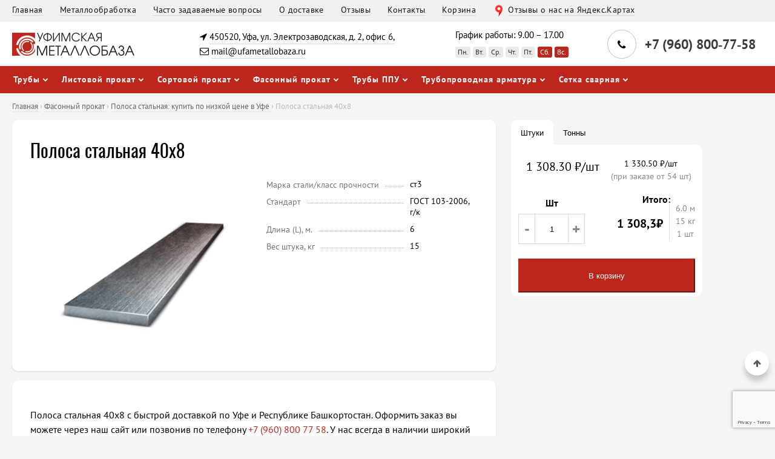

--- FILE ---
content_type: text/html; charset=UTF-8
request_url: https://ufametallobaza.ru/catalog/fasonnyj-prokat/polosa-stalnaya/polosa-stalnaya-40kh8
body_size: 17408
content:
<!DOCTYPE html>
<html lang="ru">
    <!-- Copyright © 2011-2026 WebSpace Engine — OpenSource WebSpace Engine CMS -->
    <!-- Website: https://getwebspace.org -->

    <head>
        <meta charset="utf-8">
        <meta name="viewport" content="width=device-width, initial-scale=1">
        <meta name="generator" content="OpenSource WebSpace Engine CMS" />

                <script>
        (function(w, d, s, l, i) {
            w[l] = w[l] || [];
            w[l].push({
                'gtm.start':
                    new Date().getTime(),
                event: 'gtm.js'
            });
            var f = d.getElementsByTagName(s)[0],
                j = d.createElement(s),
                dl = l != 'dataLayer' ? '&l=' + l : '';
            j.async = true;
            j.src =
                'https://www.googletagmanager.com/gtm.js?id=' + i + dl;
            f.parentNode.insertBefore(j, f);
        })(window, document, 'script', 'dataLayer', 'GTM-WGS5JFV8');
    </script>

            <meta name="canonical" content="https://ufametallobaza.ru/catalog/fasonnyj-prokat/polosa-stalnaya/polosa-stalnaya-40kh8">
        <link rel="canonical" href="https://ufametallobaza.ru/catalog/fasonnyj-prokat/polosa-stalnaya/polosa-stalnaya-40kh8"/>

    
    

    <meta name="yandex-verification" content="b77151c7f356d445" />
    <meta name="google-site-verification" content="WHOilu8INEAEKbmZ5mfI-2KP5PDi11uGWnVM0e2y5Mo" />
    <link rel="stylesheet" href="/resource/css/style.css?ver=19052025" media="all" />

    <link rel="icon" type="image/png" href="/resource/images/favicon-16x16.png" sizes="16x16">
    <link rel="icon" type="image/png" href="/resource/images/favicon-32x32.png" sizes="32x32">
    <link rel="icon" type="image/png" href="/resource/images/favicon-96x96.png" sizes="96x96">
    <link rel="apple-touch-icon" href="/resource/images/favicon-57x57.png">
    <link rel="apple-touch-icon" href="/resource/images/favicon-72x72.png" sizes="72x72">
    <link rel="apple-touch-icon" href="/resource/images/favicon-114x114.png" sizes="114x114">


    
    <meta name="description" content="Предлагаем купить полоса стальная полоса стальная 40х8 оптом и в розницу по выгодной цене. Доставка по РБ или самовывоз из Уфы. Звоните!"/>
        
        <title>Полоса стальная 40х8 | Купить металлопрокат в Уфе - Прайс лист - Уфимская металлобаза</title>
        <script defer type="text/javascript" src="/assets/js/wse.js?v=dc7dcc8"></script>
    </head>

        <body class="tenpixels fivepixelsbutton borders">
    <noscript>
        <iframe src="https://www.googletagmanager.com/ns.html?id=GTM-WGS5JFV8"
                height="0" width="0" style="display: none; visibility: hidden"></iframe>
    </noscript>
                    <div class="wrap">
                <div class="case">
                    <div class="top-menu grey">
    <div class="container">
        <div class="outer">
            <ul class="nav">

                <li><a itemprop="url"  href="/">Главная</a></li>
                <li><a itemprop="url"  href="/metalloobrabotka/">Металлообработка</a></li>
                <li><a itemprop="url"  href="/chasto-zadavaemye-voprosy/">Часто задаваемые вопросы</a></li>
                <li><a itemprop="url"  href="/dostavka/">О доставке</a></li>
                <li><a itemprop="url"  href="/guestbook/">Отзывы</a></li>
                               <li><a itemprop="url"  href="/contacts">Контакты</a></li>
                <li><a itemprop="url"  href="/cart">Корзина</a></li>
                <li class="yalink"><a target="_blank" href="https://yandex.ru/maps/org/81759119405">Отзывы о нас на Яндекс.Картах</a></li>
            </ul>
        </div>
    </div>
</div>
                    <div class="header two default">
    <div class="container">
        <div class="row">
            <div class="col left">
                <span class="logotype seventytwo">
                    <a href="/"><img src="/resource/images/logo.png" alt="Уфимская металлобаза"></a>
                </span>
            </div>

            <div class="col address">
                <p>
                    <span class="fa fa-location-arrow"></span>
                    <a itemprop="address" href="/contacts/">450520, Уфа, ул. Электрозаводская,  д. 2, офис 6, </a>
                </p>

                <p>
                    <span class="fa fa-envelope-o"></span>
                    <a href="mailto:mail@ufametallobaza.ru" itemprop="email">mail@ufametallobaza.ru</span></a>
                </p>
            </div>

            <div class="col schedule">
                <ul>
                    <li class="scheduletitle">График работы: 9.00 – 17.00</li>
                    <li>
                        <span>Пн.</span>
                        <span>Вт.</span>
                        <span>Ср.</span>
                        <span>Чт.</span>
                        <span>Пт.</span>
                        <span class="weekend">Сб.</span>
                        <span class="weekend">Вс.</span>
                    </li>
                </ul>
            </div>

            <div class="col right">
                <div class="phone mobile">
                    <div class="phone twonumb phone-icon">
                        <a href="tel:+79608007758" class="numb">
                            <span itemprop="telephone">+7 (960) 800&dash;77&dash;58</span>
                        </a>
                    </div>
                </div>

                <div class="contact-bar">
                    <div class="row">
                        <div class="col">
                            <div class="phone twonumb phone-icon">
                                <span class="icon">
                                    <span class="fa fa-phone"></span>
                                </span>
                                <a href="tel:+79608007758" class="numb">
                                    <span itemprop="telephone">
                                        <span class="bignumb">
                                            +7 (960)
                                        </span>
                                        <span class="bignumb">
                                            800&dash;77&dash;58
                                        </span>
                                    </span>
                                </a>
                            </div>
                        </div>
                        <div class="col">
                            <a class="whatsapp" href="https://api.whatsapp.com/send?phone=79174379147">Написать в WhatsApp</a>
                        </div>
                    </div>
                </div>
            </div>
        </div>

        <button class="menu-toggle">
            <span class="menu-toggle-inner">Меню</span>
        </button>
    </div>
</div>
                    <div class="nav navigation two default">
    <div class="container">
        <div class="outer">
            <ul>
                    <li class="dropdown">

                    <a href="/catalog/truby">Трубы</a>

        

                            <ul class="sub-menu">
                    <li class="">

                    <a href="/catalog/truby/pryamougolnye">Труба профильная прямоугольная</a>

        

                    </li>
    <li class="">

                    <a href="/catalog/truby/kvadratnye">Труба профильная квадратная</a>

        

                    </li>
    <li class="">

                    <a href="/catalog/truby/besshovnye">Труба бесшовная</a>

        

                    </li>
    <li class="">

                    <a href="/catalog/truby/vodogazoprovodnye">Труба водогазопроводная</a>

        

                    </li>
    <li class="">

                    <a href="/catalog/truby/elektrosvarnye-pryamoshovnye">Труба электросварная прямошовная</a>

        

                    </li>
    <li class="">

                    <a href="/catalog/truby/bolshogo-diametra">Трубы большого диаметра</a>

        

                    </li>
            </ul>
            </li>
    <li class="dropdown">

                    <a href="/catalog/listovoj-prokat">Листовой прокат</a>

        

                            <ul class="sub-menu">
                    <li class="">

                    <a href="/catalog/listovoj-prokat/list-stalnoj-kholodnokatanyj">Лист стальной холоднокатаный</a>

        

                    </li>
    <li class="">

                    <a href="/catalog/listovoj-prokat/list-goryachekatanyj">Лист горячекатаный</a>

        

                    </li>
    <li class="">

                    <a href="/catalog/listovoj-prokat/list-ocinkovannyj">Лист оцинкованный</a>

        

                    </li>
    <li class="">

                    <a href="/catalog/listovoj-prokat/list-prosechno-vytyazhnoj">Лист просечно-вытяжной</a>

        

                    </li>
    <li class="">

                    <a href="/catalog/listovoj-prokat/list-riflenyj">Лист рифленый</a>

        

                    </li>
            </ul>
            </li>
    <li class="dropdown">

                    <a href="/catalog/sortovoj-prokat">Сортовой прокат</a>

        

                            <ul class="sub-menu">
                    <li class="">

                    <a href="/catalog/sortovoj-prokat/armatura">Арматура</a>

        

                    </li>
    <li class="">

                    <a href="/catalog/sortovoj-prokat/stalnaya-provoloka">Стальная проволока</a>

        

                    </li>
    <li class="">

                    <a href="/catalog/sortovoj-prokat/krug-ocinkovannyj">Круг оцинкованный</a>

        

                    </li>
    <li class="">

                    <a href="/catalog/sortovoj-prokat/polosa-ocinkovannaya">Полоса оцинкованная</a>

        

                    </li>
    <li class="">

                    <a href="/catalog/sortovoj-prokat/katanka">Катанка</a>

        

                    </li>
            </ul>
            </li>
    <li class="dropdown">

                    <a href="/catalog/fasonnyj-prokat">Фасонный прокат</a>

        

                            <ul class="sub-menu">
                    <li class="">

                    <a href="/catalog/fasonnyj-prokat/dvutavrovaya-balka">Двутавровая балка</a>

        

                    </li>
    <li class="">

                    <a href="/catalog/fasonnyj-prokat/shveller">Швеллер</a>

        

                    </li>
    <li class="">

                    <a href="/catalog/fasonnyj-prokat/shveller-gnutyj">Швеллер гнутый</a>

        

                    </li>
    <li class="">

                    <a href="/catalog/fasonnyj-prokat/polosa-stalnaya">Полоса стальная</a>

        

                    </li>
    <li class="">

                    <a href="/catalog/fasonnyj-prokat/ugolok-stalnoj">Уголок стальной</a>

        

                    </li>
            </ul>
            </li>
    <li class="dropdown">

                    <a href="/catalog/truby-ppu">Трубы ППУ</a>

        

                            <ul class="sub-menu">
                    <li class="">

                    <a href="/catalog/truby-ppu/truby-ppu-pe">Трубы ППУ ПЭ</a>

        

                    </li>
    <li class="">

                    <a href="/catalog/truby-ppu/truby-ppu-oc">Трубы ППУ ОЦ</a>

        

                    </li>
            </ul>
            </li>
    <li class="dropdown">

                    <a href="/catalog/truboprovodnaya-armatura">Трубопроводная арматура</a>

        

                            <ul class="sub-menu">
                    <li class="">

                    <a href="/catalog/truboprovodnaya-armatura/flancy">Фланцы</a>

        

                    </li>
    <li class="">

                    <a href="/catalog/truboprovodnaya-armatura/otvody-i-zaglushki">Отводы и заглушки</a>

        

                    </li>
    <li class="">

                    <a href="/catalog/truboprovodnaya-armatura/zadvizhki">Задвижки</a>

        

                    </li>
    <li class="">

                    <a href="/catalog/truboprovodnaya-armatura/krany-sharovye">Краны шаровые</a>

        

                    </li>
            </ul>
            </li>
    <li class="dropdown">

                    <a href="/catalog/setka-svarnaya">Сетка сварная</a>

        

                            <ul class="sub-menu">
                    <li class="">

                    <a href="/catalog/setka-svarnaya/setka-svarnaya-dorozhnaya">Сетка сварная дорожная</a>

        

                    </li>
    <li class="">

                    <a href="/catalog/setka-svarnaya/kladochnaya-setka-v-ufe-s-dostavkoj-po-rb">Кладочная сетка в Уфе с доставкой по РБ</a>

        

                    </li>
            </ul>
            </li>
            </ul>
        </div>
    </div>
</div>

               
                                                <script>
        window.catalog = {
            events: {
                'on:cart:add': (new_item) => {
                    Swal.fire({
                        title: 'Товар добавлен',
                        text: new_item.title + ' (' + new_item.quantity.toFixed(5) + ' т.) теперь в корзине.',
                        icon: 'success',
                        showCancelButton: true,
                        cancelButtonText: 'Продолжить выбор',
                        cancelButtonColor: '#BD261D',
                        confirmButtonText: 'Оформить заказ',
                        confirmButtonColor: '#57bb63'
                    }).then((result) => {
                        if (result.value) {
                            location.href = '/cart';
                        }
                    });
                },
                'on:cart:update': (updated_item) => {
                    Swal.fire({
                        title: 'Товар обновлен',
                        text: updated_item.title + ' (' + updated_item.quantity.toFixed(5) + ' т.)',
                        icon: 'success',
                        showCancelButton: true,
                        cancelButtonText: 'Продолжить выбор',
                        cancelButtonColor: '#BD261D',
                        confirmButtonText: 'Оформить заказ',
                        confirmButtonColor: '#57bb63'
                    }).then((result) => {
                        if (result.value) {
                            location.href = '/cart';
                        }
                    });
                }
            }
        }
    </script>

    <script>
        //Создать панель
        function createPanel() {
            const tableHead = document.querySelector('#table').children[1].tHead.cloneNode(true);
            document.querySelector('#block').children[0].children[0].appendChild(tableHead);
        }
        document.addEventListener("DOMContentLoaded", createPanel);
    </script>

    <script>
        //Показывать и скрывать панель
        window.onscroll = function showPanel (){
            const panel = document.querySelector('#block');
            const panelOffset = document.querySelector('#table').getBoundingClientRect().top + 84;
            const panelBotOffset = document.querySelector('#table').getBoundingClientRect().bottom - 84;
            if(panelOffset < 0 && panelBotOffset > 0){
                panel.classList.remove('hidden');
            }else{
                panel.classList.add('hidden');
            }
        }
    </script>

    <div id="product-product" class="container">
        <style>
            [data-fancybox] img {
                width: auto;
                height: 288px;
                object-fit: contain
            }

            /* Style the tab */
            .tab {
                overflow: hidden;
                margin-bottom: -2px;
            }

            /* Style the buttons that are used to open the tab content */
            .tab button {
                background-color: inherit;
                float: left;
                border: none;
                outline: none;
                cursor: pointer;
                padding: 14px 16px;
                transition: 0.3s;
            }
            .hidden {
                display: none;
            }

            /* Change background color of buttons on hover */
            .tab button:hover {
                background-color: #ddd;
                border-top-right-radius: 10px;
                border-top-left-radius: 10px;
            }

            /* Create an active/current tablink class */
            .tab button.active {

                border-bottom: none;
                background-color: #FFFFFF;
                border-top-right-radius: 10px;
                border-top-left-radius: 10px;
            }

            /* Style the tab content */
            .tabcontent {
                display: none;
                padding: 6px 12px;
                background-color: #FFFFFF;
                border-top-right-radius: 10px;
                border-bottom-left-radius: 10px;
                border-bottom-right-radius: 10px;
            }

            /* Chrome, Safari, Edge, Opera */
            input.quantityInput::-webkit-outer-spin-button,
            input.quantityInput::-webkit-inner-spin-button {
                -webkit-appearance: none;
                margin: 0;
            }

            /* Firefox */
            input.quantityInput[type=number] {
                -moz-appearance: textfield;
            }
        </style>


        <div itemscope itemtype="https://schema.org/BreadcrumbList" class="breadcrumbs two">
            <span itemprop="itemListElement" itemscope itemtype="https://schema.org/ListItem">
                <a href="/" itemprop="item">
                    <span itemprop="name">Главная</span>
                </a>
			<meta itemprop="position" content="1" />
            </span>
            
                                        <span> › </span>
                <span itemprop="itemListElement" itemscope itemtype="https://schema.org/ListItem">
                    <a href="/catalog/fasonnyj-prokat" itemprop="item" >
                        <span itemprop="name">Фасонный прокат</span>
                    </a>
                                        <meta itemprop="position" content="2" />
                 </span>
                            <span> › </span>
                <span itemprop="itemListElement" itemscope itemtype="https://schema.org/ListItem">
                    <a href="/catalog/fasonnyj-prokat/polosa-stalnaya" itemprop="item" >
                        <span itemprop="name">Полоса стальная: купить по низкой цене в Уфе</span>
                    </a>
                                        <meta itemprop="position" content="3" />
                 </span>
                        <span itemprop="itemListElement" itemscope itemtype="https://schema.org/ListItem">
                <span> › </span>
                <span itemprop="name">Полоса стальная 40х8</span>
                                <meta itemprop="position" content="4" />
            </span>
        </div>


        <div class="columns clear">
            <div class="row" data-catalog-item>
                <div class="col bigTov">
                    <div class="content">
                        <h1>Полоса стальная 40х8</h1>

                        <div class="all">
                            <div class="foto" style="overflow-y: hidden">
                                                                                                                                    
                                
<div id="gallery-2023835874">
    <div class="owl-carousel">
                    <div class="item">
                                    <a data-fancybox="gallery-2023835874" href="/uploads/63344977e39e7/polosa-stalnaya-291x291.png">
                        <img src="/uploads/63344977e39e7/polosa-stalnaya-291x291.png" alt="Gallery image 1"></a>
                    </a>
                            </div>
            </div>

    <script type="text/javascript">
        document.addEventListener('DOMContentLoaded', async () => {
            await window.loader([
                                    'https://cdnjs.cloudflare.com/ajax/libs/OwlCarousel2/2.3.4/assets/owl.carousel.min.css',
                    'https://cdnjs.cloudflare.com/ajax/libs/OwlCarousel2/2.3.4/assets/owl.theme.default.min.css',
                    'https://cdnjs.cloudflare.com/ajax/libs/OwlCarousel2/2.3.4/owl.carousel.min.js',
                                                    'https://cdnjs.cloudflare.com/ajax/libs/fancybox/3.5.7/jquery.fancybox.min.css',
                    'https://cdnjs.cloudflare.com/ajax/libs/fancybox/3.5.7/jquery.fancybox.min.js',
                            ]);

                            $('[id="gallery-2023835874"] .owl-carousel').owlCarousel({loop: true, dots: false, margin: 40, autoplay: true, nav:false, responsive: {0: {items: 1}}});
            
                            $('[id="gallery-2023835874"] [data-fancybox]').fancybox({buttons: ['zoom', 'share', 'slideShow', 'fullScreen', 'download', 'thumbs', 'close'], protect: true, preventCaptionOverlap: true});
                    });
    </script>
</div>
                            </div>

                                <div class="options">
        <span class="label">
            <span class="option-name">Марка стали/класс прочности</span>
        </span>
        <span class="value">ст3</span>
        <span class="label">
            <span class="option-name">Стандарт</span>
        </span>
        <span class="value">ГОСТ 103-2006, г/к</span>
        <span class="label">
            <span class="option-name">Длина (L), м.</span>
        </span>
        <span class="value">6</span>
        <span class="label">
            <span class="option-name">Вес штука, кг</span>
        </span>
        <span class="value">15</span>
    </div>


                            <p>
                                
                            </p>
                        </div>
                    </div>
                </div>


                <div class="col smallTov">
                    <div class="floating">
                        <div class="brick">
                            <div class="cns" >
                                    <div>
        <div class="tab">
            <button class="tablinks active" data-target="#metr">Штуки</button>
            <button class="tablinks " data-target="#tonn">Тонны</button>
        </div>

                
        <!-- Tab content -->
        <div id="metr" class="tabcontent active">
            <div style="display: flex; ">
                <div style="width: 50%">
                    <p class="text-center rozn">
                        1 308.30
                        ₽/шт
                    </p>
                </div>
                <div style="width: 50%">
                    <p class="text-center opt">
                        1 330.50
                        ₽/шт
                        <span class="optSpan">(при заказе от 54 шт)</span>
                    </p>
                </div>
            </div>

            <div style="display: flex; justify-content: space-between; height: 110px;">
                <div data-pricemode="m" class="cart__amount quantity-block quantity-block--sht js-quantity-meter">
                    <span class="cart__title">Шт</span>

                    <div class="count-selector">
                        <div class="count-selector__decrement decrement">
                            <span>-</span>
                        </div>
                        <div class="count-selector__value">
                            <input class="count quantityInput input-number-validation"
                                   type="number"
                                   autocomplete="off"
                                   data-length="6"
                                   data-price="1308.3"
                                   data-price-wholesale="1330.5"
                                   data-multiplier="15"
                                   step="1"
                                   min="1"
                                   value="1"
                                   data-catalog-item-attr="quantity_m"
                            >
                        </div>
                        <div class="count-selector__increment increment">
                            <span>+</span>
                        </div>
                    </div>
                </div>

                <fieldset class="cart__total">
                    <!--noindex-->
                    <!--googleoff: all-->
                    <span class="cart__title">Итого:</span>
                    <div class="cart__total-inner">
                        <div class="cart__total-price">
                            <span class="js-total-price" data-catalog-item-attr="price">
                                87.22
                            </span>
                            <span>₽</span>
                        </div>
                        <div class="cart__total-product">
                            <span class="js-measure-meter__container d-none">
                            <span class="js-measure-meter">1</span> м</span>
                            <span class="js-measure-weight__container">
                                <span class="js-measure-weight">15 кг</span>
                            </span>
                            <span id="tooltip_block">
                                <i id="tooltip-sht"
                                   data-bs-toggle="tooltip"
                                   data-bs-html="true"
                                   data-bs-placement="top"
                                   data-bs-original-title="1 шт = 1 м <br> 1 м = 15 кг"
                                   class="icn-question-circle-bold"></i>
                            </span>
                            <span class="js-measure-sht">1 шт</span>
                        </div>
                    </div>
                    <!--googleon: all-->
                    <!--/noindex-->
                </fieldset>
            </div>
            <div>
                <button type="button" class="btn btn-primary btn-lg btn-block cart__button " data-catalog-item-add>
                    В корзину
                </button>
            </div>
        </div>

        <div id="tonn" class="tabcontent ">
            <div style="display: flex; ">
                <div style="width: 50%">
                    <p class="text-center rozn">
                        87 220
                        ₽/тн
                    </p>
                </div>
                <div style="width: 50%">
                    <p class="text-center opt">
                        88 700
                        ₽/м
                        <span class="optSpan">(при заказе от 0.25 тн)</span>
                    </p>
                </div>
            </div>

            <div style="display: flex; justify-content: space-between; height: 110px;">
                <div data-pricemode="m" class="cart__amount quantity-block quantity-block--sht js-quantity-meter" style="display: block;">
                    <span class="cart__title">Тонны</span>

                    <div class="count-selector">
                        <div class="count-selector__decrement decrement">
                            <span>-</span>
                        </div>
                        <div class="count-selector__value">
                            <input class="count quantityInput input-number-validation"
                                   type="number"
                                   autocomplete="off"
                                   data-length="6"
                                   data-price="87220"
                                   data-price-wholesale="88700"
                                   data-multiplier="15"
                                   step="0.015"
                                   min="0.015"
                                   value="0.015"
                                   data-catalog-item-attr="quantity"
                            />

                        </div>
                        <div class="count-selector__increment increment">
                            <span>+</span>
                        </div>
                    </div>
                </div>

                <fieldset class="cart__total">
                    <!--noindex-->
                    <!--googleoff: all-->
                    <span class="cart__title">Итого:</span>
                    <div class="cart__total-inner">
                        <div class="cart__total-price">
                            <span class="js-total-price">0</span>
                            <span>₽</span>
                        </div>
                        <div class="cart__total-product">
                            <span class="js-measure-meter__container d-none">
                            <span class="js-measure-meter">1</span> м</span>
                            <span class="js-measure-weight__container">
                                <span class="js-measure-weight">15 кг</span>
                            </span>
                            <span id="tooltip_block">
                                <i id="tooltip-sht"
                                   data-bs-toggle="tooltip"
                                   data-bs-html="true"
                                   data-bs-placement="top"
                                   data-bs-original-title="1 шт = 1 м <br> 1 м =15 кг"
                                   class="icn-question-circle-bold"></i>
                            </span>
                            <span class="js-measure-sht">1 шт</span>
                        </div>
                    </div>
                    <!--googleon: all-->
                    <!--/noindex-->
                </fieldset>
            </div>
            <div>
                <button type="button" class="btn btn-primary btn-lg btn-block cart__button " data-catalog-item-add>
                    В корзину
                </button>
            </div>
        </div>
    </div>

                            </div>
                        </div>
                    </div>
                </div>

                    <!-- auto generated product options: (uuid:ec9bde5b-88e2-4b48-96a1-557c938ee858, external_id:1348) -->
    <div style="display: none;">
        
                            
        <div itemtype="https://schema.org/Product" itemscope>
            <meta itemprop="name" content="Полоса стальная 40х8"/>
            <link itemprop="image" href="/uploads/63344977e39e7/polosa-stalnaya-291x291.png"/>
            <meta itemprop="description" content=""/>
            <div itemprop="offers" itemtype="https://schema.org/Offer" itemscope>
                <link itemprop="url" href="https://ufametallobaza.ru/catalog/fasonnyj-prokat/polosa-stalnaya/polosa-stalnaya-40kh8"/>
                <meta itemprop="availability" content="https://schema.org/InStock"/>
                <meta itemprop="priceCurrency" content="RUB"/>
                <meta itemprop="itemCondition" content="https://schema.org/UsedCondition"/>
                <meta itemprop="price" content="87220"/>
            </div>
            <div itemprop="aggregateRating" itemtype="https://schema.org/AggregateRating" itemscope>
                <meta itemprop="reviewCount" content="89"/>
                <meta itemprop="ratingValue" content="4.9"/>
            </div>
            <meta itemprop="sku" content="ec9bde5b-88e2-4b48-96a1-557c938ee858"/>
            <div itemprop="brand" itemtype="https://schema.org/Brand" itemscope>
                <meta itemprop="name" content="УФИМСКАЯ МЕТАЛЛОБАЗА"/>
            </div>
        </div>

        <span data-catalog-item-attr="uuid">ec9bde5b-88e2-4b48-96a1-557c938ee858</span>
        <span data-catalog-item-attr="title">Полоса стальная 40х8</span>
        <span data-catalog-item-attr="url">/catalog/fasonnyj-prokat/polosa-stalnaya/polosa-stalnaya-40kh8</span>
        <span data-catalog-item-attr="price">87220</span>
        <span data-catalog-item-attr="vendorcode"></span>
        <span data-catalog-item-attr="thumb"></span>

                                             <span data-catalog-item-attr="quantity_step">0</span>
        
        <span data-catalog-item-attr="multiplier">0</span>
        <span data-catalog-item-attr="group">Полоса стальная</span>
        <span data-catalog-item-attr="type">product</span>
    </div>
    <!-- auto generated product options: end -->
                    <script>
        document.addEventListener('DOMContentLoaded', () => {
            // script tabs
            $('.tablinks')
                .on('click', (e) => {
                    let $el = $(e.currentTarget),
                        target = $el.data('target');

                    $el.addClass('active').siblings().removeClass('active');
                    $(target).addClass('active').show().siblings('.tabcontent').hide().removeClass('active');
                });
            $('.tablinks.active').click();

            let $blockQuantity = $('.quantity-block');

            // increment/decrement
            $blockQuantity.find('.count-selector .increment, .count-selector .decrement').on('click', (e) => {
                let $el = $(e.currentTarget),
                    $input = $el.parent('.count-selector').find('.quantityInput'),
                    min = +$input.attr('min'),
                    step = +$input.attr('step'),
                    value = +$input.val();

                let count = 0;

                switch (true) {
                    case $el.is('.increment'):
                        count = value + step
                        break;

                    case $el.is('.decrement'):
                        count = Math.max(min, value - step);
                        break;
                }

                $input.val(Math.trunc(count) !== count ? count.toFixed(5) : count).trigger('change');
            });

            // change value
            $blockQuantity.find('.quantityInput')
                .on('change keyup', (e) => {
                    let $input = $(e.currentTarget),
                        count = parseFloat($input.val()),
                        multiplier = parseFloat($input.data('multiplier')),
                        step = parseFloat($input.attr('step')),
                        length = parseFloat($input.data('length')),
                        price = parseFloat($input.data('price')),
                        pricew = parseFloat($input.data('price-wholesale')),
                        total = 0;


                    let $meter = $('.js-measure-meter__container span'),
                        $ves = $('.js-measure-weight__container span'),
                        $count = $('.js-measure-sht');

                    switch ($input.parents('.tabcontent').is('#tonn')) {
                        case true: { // тонны
                            count = count.toFixed(5);
                            if (count < 0.25) {
                                total = price * count;
                            } else {
                                total = pricew * count;
                            }
                            $('#metr input.quantityInput').val(Math.round(count * 1000 / multiplier));

                            $meter.text((count * 1000 / multiplier * length).toFixed(1));
                            $ves.text(((count * 1000 / multiplier) * multiplier).toFixed(0) + ' кг');
                            $count.text(Math.ceil(count / step) + ' шт');
                            break
                        }
                        case false: { // метры
                            if (count < 100) {
                                total = price * count;
                            } else {
                                total = pricew * count;
                            }
                            $('#tonn input.quantityInput').val((count * multiplier / 1000).toFixed(5));

                            $meter.text((count * length).toFixed(1));
                            $ves.text((count * multiplier).toFixed(0) + ' кг');
                            $count.text(Math.ceil(count / step) + ' шт');
                            break
                        }
                    }

                    $input.val(count);
                    $('.tabcontent').find('.js-total-price').text(total.toLocaleString('ru-RU') );
                })
                .on('blur', (e) => {
                    let $input = $(e.currentTarget),
                        step = $input.attr('step'),
                        value = $input.val();

                    $input.val((Math.ceil(value / step) * step));
                })
                .trigger('change');
        });
    </script>

            </div>

            <div class="row">
 				<div class="col bigTov fromKat">
					<div class="content">
						<p>Полоса стальная 40х8 с быстрой доставкой по Уфе и Республике Башкортостан. Оформить заказ вы можете через наш сайт или позвонив по телефону <a href="tel:+79608007758">+7 (960) 800 77 58</a>. У нас всегда в наличии широкий ассортимент товара по доступным ценам.</p>
					</div>
				</div>

				<div class="col bigTov fromKat">
				   <div class="brick offer half left onehundredandsixty">
						<div class="content">
							<div class="offerformresponse"></div>
							<div class="offer-inner-remove">
								<div class="img-wrap">
									<img class="lazyload" src="/resource/images/pixel.png" data-src="/resource/images/vadim.jpeg" alt="Отвечу на любые вопросы">
								</div>
								<div class="offer-content">
									<h2>Отвечу на любые вопросы</h2>

									<div class="text">
										<p>Укажите телефон, я перезвоню и мы всё обсудим.</p>
									</div>

									<form id="offerform" class="offer-form row">
										<input type="tel" name="offerphone" id="offerphone" title="Формат: +7 (999) 999 99 99" placeholder="+7 (___) ___ __ __" class="phone-input request" />
										<input id="offertel" type="submit" name="submit" class="button offer-button" value="Заказать звонок" disabled />
										<input type="hidden" name="subject" value="Заявка из блока «Отвечу на любые вопросы» на главной странице" />
										<input type="hidden" name="to" value="mail@ufametallobaza.ru" />
										<input type="hidden" name="sitename" value="Уфимская металлобаза" />
									</form>

									<p class="pp-note">
										Нажимая на кнопку «Заказать звонок», вы подтверждаете своё
										совершеннолетие и соглашаетесь на обработку персональных данных в соответствии с
										<a href="/privacy-policy/" target="_blank" rel="nofollow" title="Политика конфиденциальности">условиями</a>.
									</p>
								</div>
							</div>
						</div>
					</div>
				</div>

				<div class="col bigTov fromKat">
					<iframe style="width:100%;height:800px;border:none;" src="https://yandex.ru/maps-reviews-widget/81759119405?comments"></iframe>
				</div>

                <div class="col bigTov fromKat">

                    <div id="block" class="fixed hidden" style="width: calc(100% - 480px); max-width:799px;">
                        <div style="padding: 5px 30px; background-color: #fff; margin-top:-5px">
                            <table class="pricelist-table" style="margin: 0px">
                            </table>
                        </div>
                    </div>

                    <div id="table" class="content">
                        <h4>Другие предложения в текущей категории</h4>
                                                <table class="pricelist-table">
    <thead>
    <tr>
        <td>Наименование</td>
        <td>Марка стали</td>
        <td>Длина, мм</td>
        <td>Цена за тн.</td>
        <td>Рассчитать</td>
    </tr>
    </thead>
    <tbody>
                        <tr>
                <td>
                    <a href="/catalog/fasonnyj-prokat/polosa-stalnaya/polosa-stalnaya-20kh4" title="Полоса стальная 20х4">
                        Полоса стальная 20х4
                    </a>
                </td>
                <td>ст3</td>
                <td>6000</td>
                <td>90 160</td>
                <td><button class="button-table" onclick="window.location.href = '/catalog/fasonnyj-prokat/polosa-stalnaya/polosa-stalnaya-20kh4';">Расчет</button></td>
            </tr>
                    <tr>
                <td>
                    <a href="/catalog/fasonnyj-prokat/polosa-stalnaya/polosa-stalnaya-25kh4" title="Полоса стальная 25х4">
                        Полоса стальная 25х4
                    </a>
                </td>
                <td>ст3</td>
                <td>6000</td>
                <td>89 180</td>
                <td><button class="button-table" onclick="window.location.href = '/catalog/fasonnyj-prokat/polosa-stalnaya/polosa-stalnaya-25kh4';">Расчет</button></td>
            </tr>
                    <tr>
                <td>
                    <a href="/catalog/fasonnyj-prokat/polosa-stalnaya/polosa-stalnaya-30kh4" title="Полоса стальная 30х4">
                        Полоса стальная 30х4
                    </a>
                </td>
                <td>ст3</td>
                <td>6000</td>
                <td>80 360</td>
                <td><button class="button-table" onclick="window.location.href = '/catalog/fasonnyj-prokat/polosa-stalnaya/polosa-stalnaya-30kh4';">Расчет</button></td>
            </tr>
                    <tr>
                <td>
                    <a href="/catalog/fasonnyj-prokat/polosa-stalnaya/polosa-stalnaya-40kh4" title="Полоса стальная 40х4">
                        Полоса стальная 40х4
                    </a>
                </td>
                <td>ст3</td>
                <td>6000</td>
                <td>68 600</td>
                <td><button class="button-table" onclick="window.location.href = '/catalog/fasonnyj-prokat/polosa-stalnaya/polosa-stalnaya-40kh4';">Расчет</button></td>
            </tr>
                    <tr>
                <td>
                    <a href="/catalog/fasonnyj-prokat/polosa-stalnaya/polosa-stalnaya-40kh5" title="Полоса стальная 40х5">
                        Полоса стальная 40х5
                    </a>
                </td>
                <td>ст3</td>
                <td>6000</td>
                <td>74 480</td>
                <td><button class="button-table" onclick="window.location.href = '/catalog/fasonnyj-prokat/polosa-stalnaya/polosa-stalnaya-40kh5';">Расчет</button></td>
            </tr>
                    <tr>
                <td>
                    <a href="/catalog/fasonnyj-prokat/polosa-stalnaya/polosa-stalnaya-40kh6" title="Полоса стальная 40х6">
                        Полоса стальная 40х6
                    </a>
                </td>
                <td>ст3</td>
                <td>6000</td>
                <td>84 574</td>
                <td><button class="button-table" onclick="window.location.href = '/catalog/fasonnyj-prokat/polosa-stalnaya/polosa-stalnaya-40kh6';">Расчет</button></td>
            </tr>
                    <tr>
                <td>
                    <a href="/catalog/fasonnyj-prokat/polosa-stalnaya/polosa-stalnaya-40kh8" title="Полоса стальная 40х8">
                        Полоса стальная 40х8
                    </a>
                </td>
                <td>ст3</td>
                <td>6000</td>
                <td>87 220</td>
                <td><button class="button-table" onclick="window.location.href = '/catalog/fasonnyj-prokat/polosa-stalnaya/polosa-stalnaya-40kh8';">Расчет</button></td>
            </tr>
                    <tr>
                <td>
                    <a href="/catalog/fasonnyj-prokat/polosa-stalnaya/polosa-stalnaya-50kh4" title="Полоса стальная 50х4">
                        Полоса стальная 50х4
                    </a>
                </td>
                <td>ст3</td>
                <td>6000</td>
                <td>74 480</td>
                <td><button class="button-table" onclick="window.location.href = '/catalog/fasonnyj-prokat/polosa-stalnaya/polosa-stalnaya-50kh4';">Расчет</button></td>
            </tr>
                    <tr>
                <td>
                    <a href="/catalog/fasonnyj-prokat/polosa-stalnaya/polosa-stalnaya-50kh5" title="Полоса стальная 50х5">
                        Полоса стальная 50х5
                    </a>
                </td>
                <td>ст3</td>
                <td>6000</td>
                <td>74 480</td>
                <td><button class="button-table" onclick="window.location.href = '/catalog/fasonnyj-prokat/polosa-stalnaya/polosa-stalnaya-50kh5';">Расчет</button></td>
            </tr>
                    <tr>
                <td>
                    <a href="/catalog/fasonnyj-prokat/polosa-stalnaya/polosa-stalnaya-50kh6" title="Полоса стальная 50х6">
                        Полоса стальная 50х6
                    </a>
                </td>
                <td>ст3</td>
                <td>6000</td>
                <td>73 500</td>
                <td><button class="button-table" onclick="window.location.href = '/catalog/fasonnyj-prokat/polosa-stalnaya/polosa-stalnaya-50kh6';">Расчет</button></td>
            </tr>
                    <tr>
                <td>
                    <a href="/catalog/fasonnyj-prokat/polosa-stalnaya/polosa-stalnaya-50kh8" title="Полоса стальная 50х8">
                        Полоса стальная 50х8
                    </a>
                </td>
                <td>ст3</td>
                <td>6000</td>
                <td>78 204</td>
                <td><button class="button-table" onclick="window.location.href = '/catalog/fasonnyj-prokat/polosa-stalnaya/polosa-stalnaya-50kh8';">Расчет</button></td>
            </tr>
                    <tr>
                <td>
                    <a href="/catalog/fasonnyj-prokat/polosa-stalnaya/polosa-stalnaya-60kh4" title="Полоса стальная 60х4">
                        Полоса стальная 60х4
                    </a>
                </td>
                <td>ст3</td>
                <td>6000</td>
                <td>74 480</td>
                <td><button class="button-table" onclick="window.location.href = '/catalog/fasonnyj-prokat/polosa-stalnaya/polosa-stalnaya-60kh4';">Расчет</button></td>
            </tr>
                    <tr>
                <td>
                    <a href="/catalog/fasonnyj-prokat/polosa-stalnaya/polosa-stalnaya-60kh5" title="Полоса стальная 60х5">
                        Полоса стальная 60х5
                    </a>
                </td>
                <td>ст3</td>
                <td>6000</td>
                <td>74 480</td>
                <td><button class="button-table" onclick="window.location.href = '/catalog/fasonnyj-prokat/polosa-stalnaya/polosa-stalnaya-60kh5';">Расчет</button></td>
            </tr>
                    <tr>
                <td>
                    <a href="/catalog/fasonnyj-prokat/polosa-stalnaya/polosa-stalnaya-60kh6" title="Полоса стальная 60х6">
                        Полоса стальная 60х6
                    </a>
                </td>
                <td>ст3</td>
                <td>6000</td>
                <td>74 480</td>
                <td><button class="button-table" onclick="window.location.href = '/catalog/fasonnyj-prokat/polosa-stalnaya/polosa-stalnaya-60kh6';">Расчет</button></td>
            </tr>
                    <tr>
                <td>
                    <a href="/catalog/fasonnyj-prokat/polosa-stalnaya/polosa-stalnaya-60kh8" title="Полоса стальная 60х8">
                        Полоса стальная 60х8
                    </a>
                </td>
                <td>ст3</td>
                <td>6000</td>
                <td>78 204</td>
                <td><button class="button-table" onclick="window.location.href = '/catalog/fasonnyj-prokat/polosa-stalnaya/polosa-stalnaya-60kh8';">Расчет</button></td>
            </tr>
                    <tr>
                <td>
                    <a href="/catalog/fasonnyj-prokat/polosa-stalnaya/polosa-stalnaya-80kh6" title="Полоса стальная 80х6">
                        Полоса стальная 80х6
                    </a>
                </td>
                <td>ст3</td>
                <td>6000</td>
                <td>78 204</td>
                <td><button class="button-table" onclick="window.location.href = '/catalog/fasonnyj-prokat/polosa-stalnaya/polosa-stalnaya-80kh6';">Расчет</button></td>
            </tr>
                    <tr>
                <td>
                    <a href="/catalog/fasonnyj-prokat/polosa-stalnaya/polosa-stalnaya-80kh8" title="Полоса стальная 80х8">
                        Полоса стальная 80х8
                    </a>
                </td>
                <td>ст3</td>
                <td>6000</td>
                <td>78 204</td>
                <td><button class="button-table" onclick="window.location.href = '/catalog/fasonnyj-prokat/polosa-stalnaya/polosa-stalnaya-80kh8';">Расчет</button></td>
            </tr>
                    <tr>
                <td>
                    <a href="/catalog/fasonnyj-prokat/polosa-stalnaya/polosa-stalnaya-100kh5" title="Полоса стальная 100х5">
                        Полоса стальная 100х5
                    </a>
                </td>
                <td>ст3</td>
                <td>6000</td>
                <td>83 300</td>
                <td><button class="button-table" onclick="window.location.href = '/catalog/fasonnyj-prokat/polosa-stalnaya/polosa-stalnaya-100kh5';">Расчет</button></td>
            </tr>
                    <tr>
                <td>
                    <a href="/catalog/fasonnyj-prokat/polosa-stalnaya/polosa-stalnaya-100kh6" title="Полоса стальная 100х6">
                        Полоса стальная 100х6
                    </a>
                </td>
                <td>ст3</td>
                <td>6000</td>
                <td>78 400</td>
                <td><button class="button-table" onclick="window.location.href = '/catalog/fasonnyj-prokat/polosa-stalnaya/polosa-stalnaya-100kh6';">Расчет</button></td>
            </tr>
                    <tr>
                <td>
                    <a href="/catalog/fasonnyj-prokat/polosa-stalnaya/polosa-stalnaya-100kh8" title="Полоса стальная 100х8">
                        Полоса стальная 100х8
                    </a>
                </td>
                <td>ст3</td>
                <td>6000</td>
                <td>78 400</td>
                <td><button class="button-table" onclick="window.location.href = '/catalog/fasonnyj-prokat/polosa-stalnaya/polosa-stalnaya-100kh8';">Расчет</button></td>
            </tr>
                    <tr>
                <td>
                    <a href="/catalog/fasonnyj-prokat/polosa-stalnaya/polosa-stalnaya-100kh10" title="Полоса стальная 100х10">
                        Полоса стальная 100х10
                    </a>
                </td>
                <td>ст3</td>
                <td>6000</td>
                <td>78 400</td>
                <td><button class="button-table" onclick="window.location.href = '/catalog/fasonnyj-prokat/polosa-stalnaya/polosa-stalnaya-100kh10';">Расчет</button></td>
            </tr>
                </tbody>
</table>
                    </div>
                </div>



            </div>
        </div>
    </div>
                        <div class="map-wrap">
    <div class="container">
        <div class="brick">
            <div class="content">
                <div class="name">
                    <h2>Как добраться</h2>
                </div>

                <p>Мы находимся по адресу: г. Уфа, с. Зубово, ул. Электрозаводская,  д. 2 (Трасса Р-240 Уфа-Оренбург), офис 6</p>
            </div>
        </div>
    </div>

    <div class="ymap">
        <div class="ymap-container">
            <div class="loader loader-default"></div>
            <div id="map-yandex"></div>
        </div>
    </div>
</div>
                                    </div>

                <script>
    function modal(){
        const tel = document.querySelector(`[name="offerphone"]`) ? (!document.querySelector(`[name="offerphone"]`).value ? '' : document.querySelector(`[name="offerphone"]`).value) : '';
        Swal.fire({
            title: `Онлайн заявка`,
            html: `<h3 class="swal2-html-container">Введите ваш телефон</h3>` +
                `<input type="text" id="phone" value="${tel}" name="phone" class="swal2-input" placeholder="Введите ваш телефон">` +
                `<h3 class="swal2-html-container">Укажите время звонка</h3>` +
                `<select class="swal2-select" name="timestart"><option value="">с</option><option value="15">15</option><option value="16">16</option><option value="17">17</option><option value="18">18</option><option value="19">19</option><option value="20">20</option><option value="21">21</option></select>` +
                `<select class="swal2-select" name="timeend"><option value="">до</option><option value="15">15</option><option value="16">16</option><option value="17">17</option><option value="18">18</option><option value="19">19</option><option value="20">20</option><option value="21">21</option></select>` +
                `<h3 class="swal2-html-container" style="font-size: 13px">Гарантия конфиденциальности согласно ФЗ N152 от 27.07.2006.</h3>`,
            confirmButtonText: 'Отправить',
            preConfirm: () => {
                const phone = Swal.getPopup().querySelector('[name="phone"]').value
                const timestart = Swal.getPopup().querySelector('[name="timestart"]').value
                const timeend = Swal.getPopup().querySelector('[name="timeend"]').value
                if (!phone) {
                    Swal.showValidationMessage(`Введите телефон!`)
                }
                return {phone, timestart, timeend}
            }
        }).then((result) => {
            $.post("/form/consultation", { phone: result.value.phone, timestart: result.value.timestart, timeend: result.value.timeend}, () => {
                Swal.fire(
                    'Готово!',
                    'Ваша заявка отправлена!',
                    'success');
            })
        })
    }
    window.onload = function loadModal() {
    const modalButton2 = document.querySelector(`#offertel`);
    const modalButton3 = document.querySelector(`#side-modal-button`);
    if (modalButton2){modalButton2.addEventListener(`click`, modal);}
    if (modalButton3){modalButton3.addEventListener(`click`, modal);}
    const modalButton = document.querySelector('#button-order');
    modalButton.addEventListener('click', modal);
    }
</script>

<div class="consultation dark" id="button-order">
    <div class="container">
        <div class="row">
            <div class="col">
                <span class="name">Нужна консультация?</span>
            </div>
            <div class="col big">
                <p>Если Вы хотите получить дополнительную информацию, позвоните нам по контактному номеру телефона или оставьте онлайн-заявку.</p>
            </div>
            <div class="col">
                <div data-cme="Консультация" class="button order">Заказать консультацию</div>
            </div>
        </div>
    </div>
</div>


<div class="cme-form" id="cme-form-main" style="position: absolute; left: 690px; top: 2658px; z-index: 9999; background-color: white; display: none;">
    <form class="cme" action="/form/consultation" method="post">
        <span class="cme-cls">×</span>
        <div class="cme-title">Онлайн заявка</div>
        <p>Оставьте свой номер телефона и мы свяжемся с Вами в удобное для Вас время.</p>
        <div class="cme-fields">
            <span class="cme-name">Телефон</span>
            <input placeholder="Укажите телефон" required="" class="cme-txt" type="text" maxlength="150">

            <div class="cme-name">Время звонка <span>на сегодня</span></div>
            <span class="cme_ct">
                <div class="row">
                    <div class="fields-outer">
                        <div class="col">
                            <select class="cme-ct-start select"><option value="">~</option><option value="15">15</option><option value="16">16</option><option value="17">17</option><option value="18">18</option><option value="19">19</option><option value="20">20</option><option value="21">21</option></select>
                            <span>с</span>
                        </div>
                        <div class="col">
                            <select class="cme-ct-finish select"><option value="">~</option><option value="15">15</option><option value="16">16</option><option value="17">17</option><option value="18">18</option><option value="19">19</option><option value="20">20</option><option value="21">21</option></select>
                            <span>до</span>
                        </div>
                    </div>
                </div>
            </span>
        </div>

        <p class="pp-note">Гарантия конфиденциальности согласно ФЗ №152 от 27.07.2006.</p>

        <div class="cme-btn button">Отправить</div>
        <button type="submit">Отправить</button>
        <div class="callme-result"></div>
    </form>
</div>
                <div class="city">
    <div class="container">
        <div class="row">
            <div class="col">
                <ul>
                    <li><a href="#">Уфа</a></li>
                    <li><a href="#">Стерлитамак</a></li>
                    <li><a href="#">Салават</a></li>
                    <li><a href="#">Нефтекамск</a></li>
                    <li><a href="#">Октябрьский</a></li>
                </ul>
            </div>
            <div class="col">
                <ul>
                    <li><a href="#">Белорецк</a></li>
                    <li><a href="#">Сибай</a></li>
                    <li><a href="#">Ишимбай</a></li>
                    <li><a href="#">Туймазы</a></li>
                    <li><a href="#">Кумертау</a></li>
                </ul>
            </div>
            <div class="col">
                <ul>
                    <li><a href="#">Мелеуз</a></li>
                    <li><a href="#">Белебей</a></li>
                    <li><a href="#">Бирск</a></li>
                    <li><a href="#">Учалы</a></li>
                    <li><a href="#">Благовещенск</a></li>
                </ul>
            </div>
            <div class="col">
                <ul>
                    <li><a href="#">Дюртюли</a></li>
                    <li><a href="#">Янаул</a></li>
                    <li><a href="#">Давлеканово</a></li>
                    <li><a href="#">Баймак</a></li>
                    <li><a href="#">Межгорье</a></li>
                </ul>
            </div>
        </div>
    </div>
</div>
                <div class="footer dark">
    <div class="container">
        <div class="row">
            <div class="col first">
                <!-- noindex --><p class="wr">Обращаем ваше внимание на то, что вся информация (включая цены) на этом сайте носит исключительно информационный характер и ни при каких условиях не является публичной офертой, определяемой положениями Статьи 437 (2) Гражданского кодекса РФ.</p><!--/ noindex -->
                <iframe src="https://yandex.ru/sprav/widget/rating-badge/81759119405" width="150" height="50" frameborder="0"></iframe>
            </div>

            <div itemscope itemtype="http://schema.org/Organization" class="col second">
				<span itemprop="name" style="display:none;">УФИМСКАЯ МЕТАЛЛОБАЗА</span>
				<img itemprop="image" style="display:none;" src="https://ufametallobaza.ru/resource/images/logo.png" />
                <ul>
                    <li class="title">Наши контакты</li>
                    <li itemprop="address" itemscope itemtype="http://schema.org/PostalAddress">
                        <span itemprop="postalCode">450520</span>,
                        <span itemprop="addressLocality">Уфа</span>,
                        ул. <span itemprop="streetAddress">Электрозаводская,  д. 2, офис 6</span>
                    </li>
                    <li>
                        <a href="mailto:mail@ufametallobaza.ru">
                            <span class="fa fa-envelope-o"></span>
                            <span itemprop="email" class="underline">mail@ufametallobaza.ru</span>
                        </a>
                    </li>

                    <li>
                        <a href="tel:" class="numb">
                            <span class="fa fa-phone"></span>
                            <span itemprop="telephone">+7 (960) 800&dash;77&dash;58</span>
                        </a>
                    </li>
                    <li>
                        <a href="tel:+73472467758" class="numb second">
                            <span class="fa fa-phone"></span>
                            <span itemprop="telephone">+7 (347) 246&dash;77&dash;58</span>
                        </a>
                    </li>
                    <li>
                        <a href="tel:+79272363839" class="numb second">
                            <span class="fa fa-phone"></span>
                            <span itemprop="telephone">+7 (927) 236&dash;38&dash;39</span>
                        </a>
                    </li>
                    <li>
                        <a href="https://api.whatsapp.com/send?phone=79174379147">
                            <!-- noindex -->
                            <span class="fa fa-whatsapp"></span>
                            <span class="underline">WhatsApp</span>
                            <!--/ noindex -->
                        </a>
                    </li>

                    <li>График работы с 9:00 до 17:00</li>
                </ul>
            </div>

            <div class="col third">
                <ul>
                    <li class="title">Наши реквизиты</li>
                    <li>
                        Юр. адрес:
                        <span itemprop="postalCode">450520</span>,
                        <span itemprop="addressLocality">Уфа</span>,
                        ул. <span itemprop="streetAddress">Электрозаводская,  д. 2, офис 6,</span>
                    </li>
                    <li>ИНН: 0245957990</li>
                    <li>ОГРН: 1180280037156</li>
                </ul>
            </div>

            <div class="col third"></div>

            <div class="col fourth">
                <div class="name">Мы в социальных сетях</div>
                <ol class="social-groups">
                    <li class="vk">
                        <a href="https://vk.com/club138900784" title="группа в ВК" target="_blank">
                            <span class="fa fa-vk"></span>
                        </a>
                    </li>
                </ol>

                <a class="creator" href="https://u4et.ru/internet-magazin-pod-upravleniem-trademaster" target="_blank" title="Разработка сайта">
                    <span>u4et.ru - разработка сайта под управлением WebSpace Engine</span>
                </a>
            </div>
        </div>

        <div class="copyright">
            © <span itemprop="copyrightYear">2026</span> Уфимская металлобаза
        </div>
    </div>
</div>            </div>
        
        <div class="toolbar scrolltop">
            <span class="fa fa-arrow-up"></span>
        </div>

        <link rel="stylesheet" href="https://cdn.jsdelivr.net/npm/font-awesome@4.7.0/css/font-awesome.min.css" />
        <link rel="stylesheet" href="/resource/css/carousel.css" />
        <link rel="stylesheet" href="/resource/css/popup.css" />
        <link rel="stylesheet" href="/resource/css/darkscarlet.css" />

        <script src="/resource/js/jquery.js"></script>
        <script defer src="/resource/js/lazysizes.js"></script>
        <script defer src="/resource/js/carousel.js"></script>
        <script defer src="/resource/js/readmore.js"></script>
        <script defer src="/resource/js/masonry.js"></script>
        <script defer src="/resource/js/popup.js"></script>
        <script defer src="/resource/js/maskedinput.js"></script>
        <script defer src="/resource/js/offerformvalid.js"></script>
        <script defer src="/resource/js/common.js?ver=2"></script>
        <script defer src="/resource/js/social.js"></script>
                <script defer src="/resource/js/ymap.js"></script>
        <script defer src="/resource/js/offerform.js"></script>

        <link rel="stylesheet" href="https://cdnjs.cloudflare.com/ajax/libs/limonte-sweetalert2/11.0.0/sweetalert2.min.css"/>
        <script src="https://cdnjs.cloudflare.com/ajax/libs/limonte-sweetalert2/11.0.0/sweetalert2.all.min.js"></script>

        <script>;document.addEventListener('DOMContentLoaded',function(){let lazyLoadImages=document.querySelectorAll('[data-lazyload-image]');switch('IntersectionObserver' in window){case !0:{let observer=new IntersectionObserver(function(e,t){e.forEach(entry=>{if(entry.isIntersecting){let image=entry.target;image.src=image.dataset.src;t.unobserve(image)}})});lazyLoadImages.forEach(image=>observer.observe(image));break};default:{let lazyLoadThrottleTimeout;function e(){if(lazyLoadThrottleTimeout){clearTimeout(lazyLoadThrottleTimeout)};lazyLoadThrottleTimeout=setTimeout(()=>{let scrollTop=window.pageYOffset;lazyLoadImages.forEach(function(e){if(e.offsetTop<(window.innerHeight+scrollTop)){e.src=e.dataset.src}});if(lazyLoadImages.length===0){document.removeEventListener('scroll',e);window.removeEventListener('resize',e);window.removeEventListener('orientationChange',e)}},20)};document.addEventListener('scroll',e);window.addEventListener('resize',e);window.addEventListener('orientationChange',e);break}}})</script>        <script>eval(function(p,a,c,k,e,d){e=function(c){return(c<a?'':e(parseInt(c/a)))+((c=c%a)>35?String.fromCharCode(c+29):c.toString(36))};if(!''.replace(/^/,String)){while(c--){d[e(c)]=k[c]||e(c)}k=[function(e){return d[e]}];e=function(){return'\\w+'};c=1};while(c--){if(k[c]){p=p.replace(new RegExp('\\b'+e(c)+'\\b','g'),k[c])}}return p}('($=>{c(1G $===\'2D\'){3s.36(\'34 3 30 2w\');w}1S 1z={29:\'s-3\',1V:{2n:1i,2t:1i,},3:{1J:[{I:\'\',6:\'1A\',H:d,m:d,l:\'1N: 10%; r-1h: 1H;\'},{I:\'33\',6:\'B\',H:d,m:d,l:d},{I:\'35 38\',6:\'2v\',H:d,m:d,l:d},{I:\'-\',6:\'2d\',H:d,m:d,l:\'1N: 10%; r-1h: 1H;\'},{I:\'3e\',6:\'n\',H:d,m:d,l:\'1N: 15%;\'},{I:\'+\',6:\'2c\',H:d,m:d,l:\'1N: 10%; r-1h: 1H;\'},{I:\'3j\',6:\'G\',H:d,m:d,l:\'r-1h: 2f;\'},{I:\'3n\',6:\'1p\',H:d,m:d,l:\'r-1h: 2f;\'},{I:\'3o\',6:\'X\',H:d,m:d,l:\'r-1h: 1H;\'},],2p:1i,2l:1i,l:\'y\',m:{y:\'y\',22:\'3-22\',},1f:\'\',},1B:\'3r\',1e:{C:0,G:2,},F:{16:\'1c\',17:\'\',},1I:{\'5\':\'9-s-5\',\'5-6\':\'9-s-5-6\',\'5-6-u\':\'9-s-5-6-u\',\'5-Z\':\'9-s-5-Z\',\'3\':\'9-s-3\',\'3-9\':\'9-s-3-9\',\'3-12\':\'9-s-3-12\',\'C-U\':\'9-s-3-C\',\'C-1p\':\'9-s-3-1p\',},20:{\'t:26\':d,\'t:3\':d,\'t:3:Z\':d,\'t:3:1l\':d,\'t:3:X\':d,\'t:3:X:1T\':d,\'t:3:12:1r\':d,\'t:3:12:1c\':d,}};o 7={},3={},$V=$(V),$1E=$(V.1E);V.s=1x m{3q(2m){7=1m({},1z,2m);3=2M();c(7.1V.2n){o 1a=d;$V.t(\'N:s:26 N:s:3 N:s:3:Z N:s:3:1l N:s:3:X N:s:3:X:1T\',()=>{o $3=$(R(\'3\')).P(p.2s());$(R(\'C-U\')).r(p.2b());$(R(\'C-1p\')).r(p.2h());c(1a){$3.2i(\'[9-k="\'+1a+\'"] [9-6="n"] 1k\').1a()}});$(R(\'3\')).t(\'1a\',\'[9-6="n"] 1k\',(e)=>{1a=$(e.23).2k(\'[9-k]\').6(\'9-k\')}).t(\'3l\',\'[9-6="n"] 1k\',()=>{1a=d})}c(7.1V.2t){$1E.t(\'1q\',R(\'5-Z\'),(e)=>{p.2g($(e.23).2k(R(\'5\')))});$1E.t(\'1q\',R(\'3-12\'),(e)=>{e.3d();e.3g();p.2X($(R(\'3-9\')))})}3f(()=>J(\'26\',3),10)}2s(){o $O=2N$2O,$1M=$O(\'1M\').18(7.3.m.22),$y=$O(\'y\').18(7.3.m.y),$1g=$O(\'1g\'),$11=$O(\'11\'),$U=$O(\'U\');c(7.3.2p){1u(o 8 25 7.3.1J){o $8=$O(\'21\').6(\'9-6\',8.6).P(8.I);c(8.m){$8.18(8.m)}c(8.l){$8.6(\'l\',8.l)}$1g.K($8)}}o 1o=2F(3,\'1y\');1u(o B 2R 1o){c(!1o.2S(B)){3a}c(7.3.2l&&B){$11.K($O(\'1L\').6(\'9-1y\',B).6(\'9-1y-C\',1o[B].1b).P($O(\'1K\').6(\'31\',7.3.1J.1b).r(B)))}1u(o 5 25 1o[B]){o $1w=$O(\'1L\').6(\'9-k\',5.k).6(\'9-S\',5.S);1u(o 8 25 7.3.1J){o $8=$O(\'1K\').6(\'9-I\',8.I).6(\'9-6\',8.6);c(8.m){$8.18(8.m)}c(8.l){$8.6(\'l\',8.l)}c(!8.H){W(8.6){h\'B\':$8.P($(\'<3u>\').r(5.B));g;h\'1f\':$8.P($(\'<a>\').6(\'3G\',5.1f).6(\'B\',5.B).r(5.B));g;h\'1A\':$8.P($(\'<3O>\').6(\'3P\',5.1A).6(\'3T\',5.B));g;h\'2d\':$8.P($(\'<1Z>\').18(\'1d 1d-1Y\').r(\'-\').t(\'1q\',()=>{p.2r(5.k,\'k\')}));g;h\'2c\':$8.P($(\'<1Z>\').18(\'1d 1d-1Y\').r(\'+\').t(\'1q\',()=>{p.2o(5.k,\'k\')}));g;h\'n\':$8.P($(\'<1k>\').6(\'S\',\'2e\').6(\'3W\',5.19||1).1s(5.n.1n(7.1e.C)).t(\'3t\',(e)=>{p.2u($(e.23).1s(),5.k,\'k\')}));g;h\'G\':$8.r([(7.F.16===\'1r\'?7.F.17:\'\'),(5.G).1n(7.1e.G),(7.F.16===\'1c\'?7.F.17:\'\')].1R(\'\'));g;h\'1p\':$8.r([(7.F.16===\'1r\'?7.F.17:\'\'),(5.G*5.n).1n(7.1e.G),(7.F.16===\'1c\'?7.F.17:\'\')].1R(\'\'));g;h\'X\':$8.P($(\'<1Z>\').18(\'1d 1d-1Y\').r(\'×\').t(\'1q\',()=>{p.2q(5.k,\'k\')}));g;3N:$8.r(5[8.6])}}1Q{$8.P(1G 8.H===\'Q\'?8.H(5):8.H)}$1w.K($8)}$11.K($1w);$U.K($(\'<1k \'+7.1I[\'3-9\']+\'>\').6(\'S\',\'r\').6(\'27\',\'5[\'+5.k+\']\').1s(28.2G(5)));$U.K($(\'<1k \'+7.1I[\'3-9\']+\'>\').6(\'S\',\'2e\').6(\'27\',\'3J[\'+5.k+\']\').1s(5.n))}}w $1M.K($y.K($1g).K($11)).K($U)}2g($5){o v={},6=1C(\'5-6\');$5.2i(R(\'5-6\')).2U((i,5)=>{o $5=$(5);v[$5.6(6)]=$5.1s()||$5.r()||$5.6(1C(\'5-6-u\'))||\'\'});w p.2a(v)}2a(v){o j,1z={\'k\':\'\',\'1f\':\'\',\'1A\':\'\',\'B\':\'\',\'G\':0,\'2v\':\'\',\'1y\':\'\',\'n\':1,\'19\':1,\'S\':7.1B,};v=1m({},1z,v);v[\'G\']=v[\'G\']?+v[\'G\']:0;v[\'n\']=v[\'n\']?+v[\'n\']:1;v[\'19\']=v[\'19\']?+v[\'19\']:1;c((j=p.1j(v[\'k\'],\'k\'))>=0){3[j].n+=(+v[\'n\']);J(\'3:1l\',3[j])}1Q{3.2C(v);J(\'3:Z\',v)}13(3);w 3.1b}1j(u,M=\'k\'){w 3.3D(2j=>2j[M]===u)}2o(u,M=\'k\'){o j=p.1j(u,M);c(3[j].n<=0){p.1v(j)}c(j>=0){3[j].n+=3[j].19||1;J(\'3:1l\',3[j]);13(3)}}2r(u,M=\'k\'){o j=p.1j(u,M);c(j>=0){3[j].n-=3[j].19||1;c(3[j].n<=0){p.1v(j)}J(\'3:1l\',3[j]);13(3)}}2u(C,u,M=\'k\'){o j=p.1j(u,M);c(j>=0){3[j].n=+C;c(3[j].n<=0){p.1v(j)}J(\'3:1l\',3[j]);13(3)}}1v(j){c(j>=0&&3[j]){3.3C(j,1);J(\'3:X\',3);13(3)}}2q(u,M=\'k\'){p.1v(p.1j(u,M))}2J(){3=[];J(\'3:X:1T\',3);13(3)}2b(){c(3.1b){w 3.1W((C,5)=>5[\'S\']===7.1B?C+1:C,0).1n(7.1e.C)}w 0}2h(){c(3.1b){w[(7.F.16===\'1r\'?7.F.17:\'\'),1U.3x(3).3w(f=>3[f][\'S\']===7.1B?3[f].n*3[f].G:0).1W((a,b)=>a+b).1n(7.1e.G),(7.F.16===\'1c\'?7.F.17:\'\')].1R(\'\')}w 0}3y 2X($2T){o 9=1x 3z();$2T.2U((i,T)=>{c(T.2W===1i&&T.u===\'\'){T.2H.Z(\'2P-2z\');2A 1x 2Q(\'3A M\')}c(T.2W===1i&&T.S===\'3B\'){c(/^([A-1X-2Y-2Z\\-\\.])+\\@([A-1X-2Y-2Z\\-\\.])+\\.([A-1X-z]{2,4})$/.3E(T.u)===1t){T.2H.Z(\'2P-2z\');2A 1x 2Q(\'3F E-3K 3H\')}}9.K(T.27,T.u)});J(\'3:12:1r\',9);c(1G(24)!==\'2D\'&&24.2y){9.K(\'3I\',3v 24.2y())}$.3L({1f:7.3.1f||2K.3U,S:\'3M\',9,3Q:1t,3R:1t,3S:1t,3V:(1P)=>{J(\'3:12:1c\',9);c(1P&&1P.2L){p.2J();2K=1P.2L}}})}}(V.s||{});Q 2N$2O(2B){o q=\'\';W(2B){h\'1M\':q=\'<D>\';g;h\'y\':{W(7.3.l){h\'y\':q=\'<y>\';g;h\'D\':q=\'<D>\';g}g}h\'1g\':{W(7.3.l){h\'y\':q=\'<1g>\';g;h\'D\':q=\'<D m="1w">\';g}g}h\'21\':{W(7.3.l){h\'y\':q=\'<21>\';g;h\'D\':q=\'<D m="2x">\';g}g}h\'11\':{W(7.3.l){h\'y\':q=\'<11>\';g;h\'D\':q=\'<D>\';g}g}h\'1L\':{W(7.3.l){h\'y\':q=\'<1L>\';g;h\'D\':q=\'<D m="1w">\';g}g}h\'1K\':{W(7.3.l){h\'y\':q=\'<1K>\';g;h\'D\':q=\'<D m="2x">\';g}g}h\'U\':q=\'<D l="39: 37;">\';g}w $(q)}Q 2M(){w 28.3c(2I.3b(7.29)||\'[]\')}Q 13(3){2I.32(7.29,28.2G(3));J(\'3\',3)}Q 1C(q){w 7.1I[q]}Q R(q,u=1t){w\'[\'+1C(q)+(u?\'="\'+u+\'"\':\'\')+\']\'}Q J(N,9){$V.3i(\'N:s:\'+N,9,3);c(7.20[\'t:\'+N]){7.20[\'t:\'+N](9,3)}}Q 2F(2E,L){w 2E.1W((1F,x)=>{(1F[x[L]]=1F[x[L]]||[]).2C(x);w 1F},{})}Q 1D(5){w(5&&1G 5===\'3k\'&&!3m.3p(5))}Q 1m(Y,...1O){c(1O.1b){1S 14=1O.3h();c(1D(Y)&&1D(14)){1u(1S L 2R 14){c(14.2S(L)){c(1D(14[L])){c(!Y[L])1U.2V(Y,{[L]:{}});1m(Y[L],14[L])}1Q{1U.2V(Y,{[L]:14[L]})}}}}w 1m(Y,...1O)}w Y}})(V.2w);',62,245,'|||cart||item|attr|options|column|data|||if|null|||break|case||index|uuid|style|class|quantity|let|this|selector|text|catalog|on|value|properties|return||table|||title|count|div||currency|price|view|label|triggerEvent|append|key|field|event|Tag|html|function|getSelector|type|el|items|window|switch|remove|target|add||tbody|checkout|saveCartData|source||position|symbol|addClass|quantity_step|focus|length|after|btn|precision|url|thead|align|true|cartFindItemByField|input|update|merge|toFixed|grouped|total|click|before|val|false|for|cartRemoveItemById|row|new|group|defaults|thumb|item_type|getAttrName|isObject|document|rv|typeof|center|selectors|columns|td|tr|root|width|sources|res|else|join|const|all|Object|init|reduce|Za|icon|button|events|th|container|currentTarget|grecaptcha|of|ready|name|JSON|storage|cartAddItem|cartCount|increment|decrement|number|right|cartAddItemFromJQuery|cartTotal|find|obj|parents|group_header|params|listeners|cartItemIncrement|columns_header|cartRemoveItemByField|cartItemDecrement|cartRender|handlers|cartItemChangeCount|vendorcode|jQuery|col|getToken|error|throw|tag|push|undefined|array|groupBy|stringify|classList|localStorage|cartRemoveAll|location|redirect|readCartData|cartRenderGet|El|check|Error|in|hasOwnProperty|fields|each|assign|required|cartCheckout|z0|9_|need|colspan|setItem|Title|Simple|Vendor|warn|none|code|display|continue|getItem|parse|preventDefault|Quantity|setTimeout|stopPropagation|shift|trigger|Cost|object|blur|Array|Total|Remove|isArray|constructor|product|console|change|span|await|map|keys|async|FormData|Required|email|splice|findIndex|test|Invalid|href|address|recaptcha|products|Mail|ajax|POST|default|img|src|contentType|cache|processData|alt|pathname|success|step'.split('|'),0,{}))
</script>            <script src="https://www.google.com/recaptcha/api.js?render=6LfgkswkAAAAALzGPcF256bkep7p47GKIaUZTU7r"></script><script>grecaptcha.ready(()=>{grecaptcha.getToken=async function(){console.debug('reCAPTCHA token');let token=await grecaptcha.execute('6LfgkswkAAAAALzGPcF256bkep7p47GKIaUZTU7r');console.debug('reCAPTCHA token: done');return token};let handler=async function(e){e.preventDefault();let btn=e.currentTarget,form=btn.closest('form[data-grecaptcha]');btn.removeEventListener('click',handler);form.setAttribute('data-grecaptcha-loading','true');let token=await grecaptcha.getToken();form.setAttribute('data-grecaptcha-loading','false');let input=document.createElement('input');input.setAttribute('type','hidden');input.setAttribute('name','recaptcha');input.setAttribute('value',token);form.appendChild(input);btn.click();btn.addEventListener('click',handler)};for(let btn of document.querySelectorAll('form[data-grecaptcha] button:not([type="button"])')){btn.addEventListener('click',handler)}})</script>
    <!-- Yandex.Metrika counter --> <script type="text/javascript" > (function(m,e,t,r,i,k,a){m[i]=m[i]||function(){(m[i].a=m[i].a||[]).push(arguments)}; m[i].l=1*new Date(); for (var j = 0; j < document.scripts.length; j++) {if (document.scripts[j].src === r) { return; }} k=e.createElement(t),a=e.getElementsByTagName(t)[0],k.async=1,k.src=r,a.parentNode.insertBefore(k,a)}) (window, document, "script", "https://mc.yandex.ru/metrika/tag.js", "ym"); ym(91629246, "init", { clickmap:true, trackLinks:true, accurateTrackBounce:true, webvisor:true, ecommerce:"dataLayer" }); </script> <noscript><div><img src="https://mc.yandex.ru/watch/91629246" style="position:absolute; left:-9999px;" alt="" /></div></noscript> <!-- /Yandex.Metrika counter -->
        </body>
</html>


--- FILE ---
content_type: text/html; charset=utf-8
request_url: https://www.google.com/recaptcha/api2/anchor?ar=1&k=6LfgkswkAAAAALzGPcF256bkep7p47GKIaUZTU7r&co=aHR0cHM6Ly91ZmFtZXRhbGxvYmF6YS5ydTo0NDM.&hl=en&v=PoyoqOPhxBO7pBk68S4YbpHZ&size=invisible&anchor-ms=20000&execute-ms=30000&cb=qqav7uwxks80
body_size: 48907
content:
<!DOCTYPE HTML><html dir="ltr" lang="en"><head><meta http-equiv="Content-Type" content="text/html; charset=UTF-8">
<meta http-equiv="X-UA-Compatible" content="IE=edge">
<title>reCAPTCHA</title>
<style type="text/css">
/* cyrillic-ext */
@font-face {
  font-family: 'Roboto';
  font-style: normal;
  font-weight: 400;
  font-stretch: 100%;
  src: url(//fonts.gstatic.com/s/roboto/v48/KFO7CnqEu92Fr1ME7kSn66aGLdTylUAMa3GUBHMdazTgWw.woff2) format('woff2');
  unicode-range: U+0460-052F, U+1C80-1C8A, U+20B4, U+2DE0-2DFF, U+A640-A69F, U+FE2E-FE2F;
}
/* cyrillic */
@font-face {
  font-family: 'Roboto';
  font-style: normal;
  font-weight: 400;
  font-stretch: 100%;
  src: url(//fonts.gstatic.com/s/roboto/v48/KFO7CnqEu92Fr1ME7kSn66aGLdTylUAMa3iUBHMdazTgWw.woff2) format('woff2');
  unicode-range: U+0301, U+0400-045F, U+0490-0491, U+04B0-04B1, U+2116;
}
/* greek-ext */
@font-face {
  font-family: 'Roboto';
  font-style: normal;
  font-weight: 400;
  font-stretch: 100%;
  src: url(//fonts.gstatic.com/s/roboto/v48/KFO7CnqEu92Fr1ME7kSn66aGLdTylUAMa3CUBHMdazTgWw.woff2) format('woff2');
  unicode-range: U+1F00-1FFF;
}
/* greek */
@font-face {
  font-family: 'Roboto';
  font-style: normal;
  font-weight: 400;
  font-stretch: 100%;
  src: url(//fonts.gstatic.com/s/roboto/v48/KFO7CnqEu92Fr1ME7kSn66aGLdTylUAMa3-UBHMdazTgWw.woff2) format('woff2');
  unicode-range: U+0370-0377, U+037A-037F, U+0384-038A, U+038C, U+038E-03A1, U+03A3-03FF;
}
/* math */
@font-face {
  font-family: 'Roboto';
  font-style: normal;
  font-weight: 400;
  font-stretch: 100%;
  src: url(//fonts.gstatic.com/s/roboto/v48/KFO7CnqEu92Fr1ME7kSn66aGLdTylUAMawCUBHMdazTgWw.woff2) format('woff2');
  unicode-range: U+0302-0303, U+0305, U+0307-0308, U+0310, U+0312, U+0315, U+031A, U+0326-0327, U+032C, U+032F-0330, U+0332-0333, U+0338, U+033A, U+0346, U+034D, U+0391-03A1, U+03A3-03A9, U+03B1-03C9, U+03D1, U+03D5-03D6, U+03F0-03F1, U+03F4-03F5, U+2016-2017, U+2034-2038, U+203C, U+2040, U+2043, U+2047, U+2050, U+2057, U+205F, U+2070-2071, U+2074-208E, U+2090-209C, U+20D0-20DC, U+20E1, U+20E5-20EF, U+2100-2112, U+2114-2115, U+2117-2121, U+2123-214F, U+2190, U+2192, U+2194-21AE, U+21B0-21E5, U+21F1-21F2, U+21F4-2211, U+2213-2214, U+2216-22FF, U+2308-230B, U+2310, U+2319, U+231C-2321, U+2336-237A, U+237C, U+2395, U+239B-23B7, U+23D0, U+23DC-23E1, U+2474-2475, U+25AF, U+25B3, U+25B7, U+25BD, U+25C1, U+25CA, U+25CC, U+25FB, U+266D-266F, U+27C0-27FF, U+2900-2AFF, U+2B0E-2B11, U+2B30-2B4C, U+2BFE, U+3030, U+FF5B, U+FF5D, U+1D400-1D7FF, U+1EE00-1EEFF;
}
/* symbols */
@font-face {
  font-family: 'Roboto';
  font-style: normal;
  font-weight: 400;
  font-stretch: 100%;
  src: url(//fonts.gstatic.com/s/roboto/v48/KFO7CnqEu92Fr1ME7kSn66aGLdTylUAMaxKUBHMdazTgWw.woff2) format('woff2');
  unicode-range: U+0001-000C, U+000E-001F, U+007F-009F, U+20DD-20E0, U+20E2-20E4, U+2150-218F, U+2190, U+2192, U+2194-2199, U+21AF, U+21E6-21F0, U+21F3, U+2218-2219, U+2299, U+22C4-22C6, U+2300-243F, U+2440-244A, U+2460-24FF, U+25A0-27BF, U+2800-28FF, U+2921-2922, U+2981, U+29BF, U+29EB, U+2B00-2BFF, U+4DC0-4DFF, U+FFF9-FFFB, U+10140-1018E, U+10190-1019C, U+101A0, U+101D0-101FD, U+102E0-102FB, U+10E60-10E7E, U+1D2C0-1D2D3, U+1D2E0-1D37F, U+1F000-1F0FF, U+1F100-1F1AD, U+1F1E6-1F1FF, U+1F30D-1F30F, U+1F315, U+1F31C, U+1F31E, U+1F320-1F32C, U+1F336, U+1F378, U+1F37D, U+1F382, U+1F393-1F39F, U+1F3A7-1F3A8, U+1F3AC-1F3AF, U+1F3C2, U+1F3C4-1F3C6, U+1F3CA-1F3CE, U+1F3D4-1F3E0, U+1F3ED, U+1F3F1-1F3F3, U+1F3F5-1F3F7, U+1F408, U+1F415, U+1F41F, U+1F426, U+1F43F, U+1F441-1F442, U+1F444, U+1F446-1F449, U+1F44C-1F44E, U+1F453, U+1F46A, U+1F47D, U+1F4A3, U+1F4B0, U+1F4B3, U+1F4B9, U+1F4BB, U+1F4BF, U+1F4C8-1F4CB, U+1F4D6, U+1F4DA, U+1F4DF, U+1F4E3-1F4E6, U+1F4EA-1F4ED, U+1F4F7, U+1F4F9-1F4FB, U+1F4FD-1F4FE, U+1F503, U+1F507-1F50B, U+1F50D, U+1F512-1F513, U+1F53E-1F54A, U+1F54F-1F5FA, U+1F610, U+1F650-1F67F, U+1F687, U+1F68D, U+1F691, U+1F694, U+1F698, U+1F6AD, U+1F6B2, U+1F6B9-1F6BA, U+1F6BC, U+1F6C6-1F6CF, U+1F6D3-1F6D7, U+1F6E0-1F6EA, U+1F6F0-1F6F3, U+1F6F7-1F6FC, U+1F700-1F7FF, U+1F800-1F80B, U+1F810-1F847, U+1F850-1F859, U+1F860-1F887, U+1F890-1F8AD, U+1F8B0-1F8BB, U+1F8C0-1F8C1, U+1F900-1F90B, U+1F93B, U+1F946, U+1F984, U+1F996, U+1F9E9, U+1FA00-1FA6F, U+1FA70-1FA7C, U+1FA80-1FA89, U+1FA8F-1FAC6, U+1FACE-1FADC, U+1FADF-1FAE9, U+1FAF0-1FAF8, U+1FB00-1FBFF;
}
/* vietnamese */
@font-face {
  font-family: 'Roboto';
  font-style: normal;
  font-weight: 400;
  font-stretch: 100%;
  src: url(//fonts.gstatic.com/s/roboto/v48/KFO7CnqEu92Fr1ME7kSn66aGLdTylUAMa3OUBHMdazTgWw.woff2) format('woff2');
  unicode-range: U+0102-0103, U+0110-0111, U+0128-0129, U+0168-0169, U+01A0-01A1, U+01AF-01B0, U+0300-0301, U+0303-0304, U+0308-0309, U+0323, U+0329, U+1EA0-1EF9, U+20AB;
}
/* latin-ext */
@font-face {
  font-family: 'Roboto';
  font-style: normal;
  font-weight: 400;
  font-stretch: 100%;
  src: url(//fonts.gstatic.com/s/roboto/v48/KFO7CnqEu92Fr1ME7kSn66aGLdTylUAMa3KUBHMdazTgWw.woff2) format('woff2');
  unicode-range: U+0100-02BA, U+02BD-02C5, U+02C7-02CC, U+02CE-02D7, U+02DD-02FF, U+0304, U+0308, U+0329, U+1D00-1DBF, U+1E00-1E9F, U+1EF2-1EFF, U+2020, U+20A0-20AB, U+20AD-20C0, U+2113, U+2C60-2C7F, U+A720-A7FF;
}
/* latin */
@font-face {
  font-family: 'Roboto';
  font-style: normal;
  font-weight: 400;
  font-stretch: 100%;
  src: url(//fonts.gstatic.com/s/roboto/v48/KFO7CnqEu92Fr1ME7kSn66aGLdTylUAMa3yUBHMdazQ.woff2) format('woff2');
  unicode-range: U+0000-00FF, U+0131, U+0152-0153, U+02BB-02BC, U+02C6, U+02DA, U+02DC, U+0304, U+0308, U+0329, U+2000-206F, U+20AC, U+2122, U+2191, U+2193, U+2212, U+2215, U+FEFF, U+FFFD;
}
/* cyrillic-ext */
@font-face {
  font-family: 'Roboto';
  font-style: normal;
  font-weight: 500;
  font-stretch: 100%;
  src: url(//fonts.gstatic.com/s/roboto/v48/KFO7CnqEu92Fr1ME7kSn66aGLdTylUAMa3GUBHMdazTgWw.woff2) format('woff2');
  unicode-range: U+0460-052F, U+1C80-1C8A, U+20B4, U+2DE0-2DFF, U+A640-A69F, U+FE2E-FE2F;
}
/* cyrillic */
@font-face {
  font-family: 'Roboto';
  font-style: normal;
  font-weight: 500;
  font-stretch: 100%;
  src: url(//fonts.gstatic.com/s/roboto/v48/KFO7CnqEu92Fr1ME7kSn66aGLdTylUAMa3iUBHMdazTgWw.woff2) format('woff2');
  unicode-range: U+0301, U+0400-045F, U+0490-0491, U+04B0-04B1, U+2116;
}
/* greek-ext */
@font-face {
  font-family: 'Roboto';
  font-style: normal;
  font-weight: 500;
  font-stretch: 100%;
  src: url(//fonts.gstatic.com/s/roboto/v48/KFO7CnqEu92Fr1ME7kSn66aGLdTylUAMa3CUBHMdazTgWw.woff2) format('woff2');
  unicode-range: U+1F00-1FFF;
}
/* greek */
@font-face {
  font-family: 'Roboto';
  font-style: normal;
  font-weight: 500;
  font-stretch: 100%;
  src: url(//fonts.gstatic.com/s/roboto/v48/KFO7CnqEu92Fr1ME7kSn66aGLdTylUAMa3-UBHMdazTgWw.woff2) format('woff2');
  unicode-range: U+0370-0377, U+037A-037F, U+0384-038A, U+038C, U+038E-03A1, U+03A3-03FF;
}
/* math */
@font-face {
  font-family: 'Roboto';
  font-style: normal;
  font-weight: 500;
  font-stretch: 100%;
  src: url(//fonts.gstatic.com/s/roboto/v48/KFO7CnqEu92Fr1ME7kSn66aGLdTylUAMawCUBHMdazTgWw.woff2) format('woff2');
  unicode-range: U+0302-0303, U+0305, U+0307-0308, U+0310, U+0312, U+0315, U+031A, U+0326-0327, U+032C, U+032F-0330, U+0332-0333, U+0338, U+033A, U+0346, U+034D, U+0391-03A1, U+03A3-03A9, U+03B1-03C9, U+03D1, U+03D5-03D6, U+03F0-03F1, U+03F4-03F5, U+2016-2017, U+2034-2038, U+203C, U+2040, U+2043, U+2047, U+2050, U+2057, U+205F, U+2070-2071, U+2074-208E, U+2090-209C, U+20D0-20DC, U+20E1, U+20E5-20EF, U+2100-2112, U+2114-2115, U+2117-2121, U+2123-214F, U+2190, U+2192, U+2194-21AE, U+21B0-21E5, U+21F1-21F2, U+21F4-2211, U+2213-2214, U+2216-22FF, U+2308-230B, U+2310, U+2319, U+231C-2321, U+2336-237A, U+237C, U+2395, U+239B-23B7, U+23D0, U+23DC-23E1, U+2474-2475, U+25AF, U+25B3, U+25B7, U+25BD, U+25C1, U+25CA, U+25CC, U+25FB, U+266D-266F, U+27C0-27FF, U+2900-2AFF, U+2B0E-2B11, U+2B30-2B4C, U+2BFE, U+3030, U+FF5B, U+FF5D, U+1D400-1D7FF, U+1EE00-1EEFF;
}
/* symbols */
@font-face {
  font-family: 'Roboto';
  font-style: normal;
  font-weight: 500;
  font-stretch: 100%;
  src: url(//fonts.gstatic.com/s/roboto/v48/KFO7CnqEu92Fr1ME7kSn66aGLdTylUAMaxKUBHMdazTgWw.woff2) format('woff2');
  unicode-range: U+0001-000C, U+000E-001F, U+007F-009F, U+20DD-20E0, U+20E2-20E4, U+2150-218F, U+2190, U+2192, U+2194-2199, U+21AF, U+21E6-21F0, U+21F3, U+2218-2219, U+2299, U+22C4-22C6, U+2300-243F, U+2440-244A, U+2460-24FF, U+25A0-27BF, U+2800-28FF, U+2921-2922, U+2981, U+29BF, U+29EB, U+2B00-2BFF, U+4DC0-4DFF, U+FFF9-FFFB, U+10140-1018E, U+10190-1019C, U+101A0, U+101D0-101FD, U+102E0-102FB, U+10E60-10E7E, U+1D2C0-1D2D3, U+1D2E0-1D37F, U+1F000-1F0FF, U+1F100-1F1AD, U+1F1E6-1F1FF, U+1F30D-1F30F, U+1F315, U+1F31C, U+1F31E, U+1F320-1F32C, U+1F336, U+1F378, U+1F37D, U+1F382, U+1F393-1F39F, U+1F3A7-1F3A8, U+1F3AC-1F3AF, U+1F3C2, U+1F3C4-1F3C6, U+1F3CA-1F3CE, U+1F3D4-1F3E0, U+1F3ED, U+1F3F1-1F3F3, U+1F3F5-1F3F7, U+1F408, U+1F415, U+1F41F, U+1F426, U+1F43F, U+1F441-1F442, U+1F444, U+1F446-1F449, U+1F44C-1F44E, U+1F453, U+1F46A, U+1F47D, U+1F4A3, U+1F4B0, U+1F4B3, U+1F4B9, U+1F4BB, U+1F4BF, U+1F4C8-1F4CB, U+1F4D6, U+1F4DA, U+1F4DF, U+1F4E3-1F4E6, U+1F4EA-1F4ED, U+1F4F7, U+1F4F9-1F4FB, U+1F4FD-1F4FE, U+1F503, U+1F507-1F50B, U+1F50D, U+1F512-1F513, U+1F53E-1F54A, U+1F54F-1F5FA, U+1F610, U+1F650-1F67F, U+1F687, U+1F68D, U+1F691, U+1F694, U+1F698, U+1F6AD, U+1F6B2, U+1F6B9-1F6BA, U+1F6BC, U+1F6C6-1F6CF, U+1F6D3-1F6D7, U+1F6E0-1F6EA, U+1F6F0-1F6F3, U+1F6F7-1F6FC, U+1F700-1F7FF, U+1F800-1F80B, U+1F810-1F847, U+1F850-1F859, U+1F860-1F887, U+1F890-1F8AD, U+1F8B0-1F8BB, U+1F8C0-1F8C1, U+1F900-1F90B, U+1F93B, U+1F946, U+1F984, U+1F996, U+1F9E9, U+1FA00-1FA6F, U+1FA70-1FA7C, U+1FA80-1FA89, U+1FA8F-1FAC6, U+1FACE-1FADC, U+1FADF-1FAE9, U+1FAF0-1FAF8, U+1FB00-1FBFF;
}
/* vietnamese */
@font-face {
  font-family: 'Roboto';
  font-style: normal;
  font-weight: 500;
  font-stretch: 100%;
  src: url(//fonts.gstatic.com/s/roboto/v48/KFO7CnqEu92Fr1ME7kSn66aGLdTylUAMa3OUBHMdazTgWw.woff2) format('woff2');
  unicode-range: U+0102-0103, U+0110-0111, U+0128-0129, U+0168-0169, U+01A0-01A1, U+01AF-01B0, U+0300-0301, U+0303-0304, U+0308-0309, U+0323, U+0329, U+1EA0-1EF9, U+20AB;
}
/* latin-ext */
@font-face {
  font-family: 'Roboto';
  font-style: normal;
  font-weight: 500;
  font-stretch: 100%;
  src: url(//fonts.gstatic.com/s/roboto/v48/KFO7CnqEu92Fr1ME7kSn66aGLdTylUAMa3KUBHMdazTgWw.woff2) format('woff2');
  unicode-range: U+0100-02BA, U+02BD-02C5, U+02C7-02CC, U+02CE-02D7, U+02DD-02FF, U+0304, U+0308, U+0329, U+1D00-1DBF, U+1E00-1E9F, U+1EF2-1EFF, U+2020, U+20A0-20AB, U+20AD-20C0, U+2113, U+2C60-2C7F, U+A720-A7FF;
}
/* latin */
@font-face {
  font-family: 'Roboto';
  font-style: normal;
  font-weight: 500;
  font-stretch: 100%;
  src: url(//fonts.gstatic.com/s/roboto/v48/KFO7CnqEu92Fr1ME7kSn66aGLdTylUAMa3yUBHMdazQ.woff2) format('woff2');
  unicode-range: U+0000-00FF, U+0131, U+0152-0153, U+02BB-02BC, U+02C6, U+02DA, U+02DC, U+0304, U+0308, U+0329, U+2000-206F, U+20AC, U+2122, U+2191, U+2193, U+2212, U+2215, U+FEFF, U+FFFD;
}
/* cyrillic-ext */
@font-face {
  font-family: 'Roboto';
  font-style: normal;
  font-weight: 900;
  font-stretch: 100%;
  src: url(//fonts.gstatic.com/s/roboto/v48/KFO7CnqEu92Fr1ME7kSn66aGLdTylUAMa3GUBHMdazTgWw.woff2) format('woff2');
  unicode-range: U+0460-052F, U+1C80-1C8A, U+20B4, U+2DE0-2DFF, U+A640-A69F, U+FE2E-FE2F;
}
/* cyrillic */
@font-face {
  font-family: 'Roboto';
  font-style: normal;
  font-weight: 900;
  font-stretch: 100%;
  src: url(//fonts.gstatic.com/s/roboto/v48/KFO7CnqEu92Fr1ME7kSn66aGLdTylUAMa3iUBHMdazTgWw.woff2) format('woff2');
  unicode-range: U+0301, U+0400-045F, U+0490-0491, U+04B0-04B1, U+2116;
}
/* greek-ext */
@font-face {
  font-family: 'Roboto';
  font-style: normal;
  font-weight: 900;
  font-stretch: 100%;
  src: url(//fonts.gstatic.com/s/roboto/v48/KFO7CnqEu92Fr1ME7kSn66aGLdTylUAMa3CUBHMdazTgWw.woff2) format('woff2');
  unicode-range: U+1F00-1FFF;
}
/* greek */
@font-face {
  font-family: 'Roboto';
  font-style: normal;
  font-weight: 900;
  font-stretch: 100%;
  src: url(//fonts.gstatic.com/s/roboto/v48/KFO7CnqEu92Fr1ME7kSn66aGLdTylUAMa3-UBHMdazTgWw.woff2) format('woff2');
  unicode-range: U+0370-0377, U+037A-037F, U+0384-038A, U+038C, U+038E-03A1, U+03A3-03FF;
}
/* math */
@font-face {
  font-family: 'Roboto';
  font-style: normal;
  font-weight: 900;
  font-stretch: 100%;
  src: url(//fonts.gstatic.com/s/roboto/v48/KFO7CnqEu92Fr1ME7kSn66aGLdTylUAMawCUBHMdazTgWw.woff2) format('woff2');
  unicode-range: U+0302-0303, U+0305, U+0307-0308, U+0310, U+0312, U+0315, U+031A, U+0326-0327, U+032C, U+032F-0330, U+0332-0333, U+0338, U+033A, U+0346, U+034D, U+0391-03A1, U+03A3-03A9, U+03B1-03C9, U+03D1, U+03D5-03D6, U+03F0-03F1, U+03F4-03F5, U+2016-2017, U+2034-2038, U+203C, U+2040, U+2043, U+2047, U+2050, U+2057, U+205F, U+2070-2071, U+2074-208E, U+2090-209C, U+20D0-20DC, U+20E1, U+20E5-20EF, U+2100-2112, U+2114-2115, U+2117-2121, U+2123-214F, U+2190, U+2192, U+2194-21AE, U+21B0-21E5, U+21F1-21F2, U+21F4-2211, U+2213-2214, U+2216-22FF, U+2308-230B, U+2310, U+2319, U+231C-2321, U+2336-237A, U+237C, U+2395, U+239B-23B7, U+23D0, U+23DC-23E1, U+2474-2475, U+25AF, U+25B3, U+25B7, U+25BD, U+25C1, U+25CA, U+25CC, U+25FB, U+266D-266F, U+27C0-27FF, U+2900-2AFF, U+2B0E-2B11, U+2B30-2B4C, U+2BFE, U+3030, U+FF5B, U+FF5D, U+1D400-1D7FF, U+1EE00-1EEFF;
}
/* symbols */
@font-face {
  font-family: 'Roboto';
  font-style: normal;
  font-weight: 900;
  font-stretch: 100%;
  src: url(//fonts.gstatic.com/s/roboto/v48/KFO7CnqEu92Fr1ME7kSn66aGLdTylUAMaxKUBHMdazTgWw.woff2) format('woff2');
  unicode-range: U+0001-000C, U+000E-001F, U+007F-009F, U+20DD-20E0, U+20E2-20E4, U+2150-218F, U+2190, U+2192, U+2194-2199, U+21AF, U+21E6-21F0, U+21F3, U+2218-2219, U+2299, U+22C4-22C6, U+2300-243F, U+2440-244A, U+2460-24FF, U+25A0-27BF, U+2800-28FF, U+2921-2922, U+2981, U+29BF, U+29EB, U+2B00-2BFF, U+4DC0-4DFF, U+FFF9-FFFB, U+10140-1018E, U+10190-1019C, U+101A0, U+101D0-101FD, U+102E0-102FB, U+10E60-10E7E, U+1D2C0-1D2D3, U+1D2E0-1D37F, U+1F000-1F0FF, U+1F100-1F1AD, U+1F1E6-1F1FF, U+1F30D-1F30F, U+1F315, U+1F31C, U+1F31E, U+1F320-1F32C, U+1F336, U+1F378, U+1F37D, U+1F382, U+1F393-1F39F, U+1F3A7-1F3A8, U+1F3AC-1F3AF, U+1F3C2, U+1F3C4-1F3C6, U+1F3CA-1F3CE, U+1F3D4-1F3E0, U+1F3ED, U+1F3F1-1F3F3, U+1F3F5-1F3F7, U+1F408, U+1F415, U+1F41F, U+1F426, U+1F43F, U+1F441-1F442, U+1F444, U+1F446-1F449, U+1F44C-1F44E, U+1F453, U+1F46A, U+1F47D, U+1F4A3, U+1F4B0, U+1F4B3, U+1F4B9, U+1F4BB, U+1F4BF, U+1F4C8-1F4CB, U+1F4D6, U+1F4DA, U+1F4DF, U+1F4E3-1F4E6, U+1F4EA-1F4ED, U+1F4F7, U+1F4F9-1F4FB, U+1F4FD-1F4FE, U+1F503, U+1F507-1F50B, U+1F50D, U+1F512-1F513, U+1F53E-1F54A, U+1F54F-1F5FA, U+1F610, U+1F650-1F67F, U+1F687, U+1F68D, U+1F691, U+1F694, U+1F698, U+1F6AD, U+1F6B2, U+1F6B9-1F6BA, U+1F6BC, U+1F6C6-1F6CF, U+1F6D3-1F6D7, U+1F6E0-1F6EA, U+1F6F0-1F6F3, U+1F6F7-1F6FC, U+1F700-1F7FF, U+1F800-1F80B, U+1F810-1F847, U+1F850-1F859, U+1F860-1F887, U+1F890-1F8AD, U+1F8B0-1F8BB, U+1F8C0-1F8C1, U+1F900-1F90B, U+1F93B, U+1F946, U+1F984, U+1F996, U+1F9E9, U+1FA00-1FA6F, U+1FA70-1FA7C, U+1FA80-1FA89, U+1FA8F-1FAC6, U+1FACE-1FADC, U+1FADF-1FAE9, U+1FAF0-1FAF8, U+1FB00-1FBFF;
}
/* vietnamese */
@font-face {
  font-family: 'Roboto';
  font-style: normal;
  font-weight: 900;
  font-stretch: 100%;
  src: url(//fonts.gstatic.com/s/roboto/v48/KFO7CnqEu92Fr1ME7kSn66aGLdTylUAMa3OUBHMdazTgWw.woff2) format('woff2');
  unicode-range: U+0102-0103, U+0110-0111, U+0128-0129, U+0168-0169, U+01A0-01A1, U+01AF-01B0, U+0300-0301, U+0303-0304, U+0308-0309, U+0323, U+0329, U+1EA0-1EF9, U+20AB;
}
/* latin-ext */
@font-face {
  font-family: 'Roboto';
  font-style: normal;
  font-weight: 900;
  font-stretch: 100%;
  src: url(//fonts.gstatic.com/s/roboto/v48/KFO7CnqEu92Fr1ME7kSn66aGLdTylUAMa3KUBHMdazTgWw.woff2) format('woff2');
  unicode-range: U+0100-02BA, U+02BD-02C5, U+02C7-02CC, U+02CE-02D7, U+02DD-02FF, U+0304, U+0308, U+0329, U+1D00-1DBF, U+1E00-1E9F, U+1EF2-1EFF, U+2020, U+20A0-20AB, U+20AD-20C0, U+2113, U+2C60-2C7F, U+A720-A7FF;
}
/* latin */
@font-face {
  font-family: 'Roboto';
  font-style: normal;
  font-weight: 900;
  font-stretch: 100%;
  src: url(//fonts.gstatic.com/s/roboto/v48/KFO7CnqEu92Fr1ME7kSn66aGLdTylUAMa3yUBHMdazQ.woff2) format('woff2');
  unicode-range: U+0000-00FF, U+0131, U+0152-0153, U+02BB-02BC, U+02C6, U+02DA, U+02DC, U+0304, U+0308, U+0329, U+2000-206F, U+20AC, U+2122, U+2191, U+2193, U+2212, U+2215, U+FEFF, U+FFFD;
}

</style>
<link rel="stylesheet" type="text/css" href="https://www.gstatic.com/recaptcha/releases/PoyoqOPhxBO7pBk68S4YbpHZ/styles__ltr.css">
<script nonce="qfFzfUS_Wwo5aSwaQ7eUvw" type="text/javascript">window['__recaptcha_api'] = 'https://www.google.com/recaptcha/api2/';</script>
<script type="text/javascript" src="https://www.gstatic.com/recaptcha/releases/PoyoqOPhxBO7pBk68S4YbpHZ/recaptcha__en.js" nonce="qfFzfUS_Wwo5aSwaQ7eUvw">
      
    </script></head>
<body><div id="rc-anchor-alert" class="rc-anchor-alert"></div>
<input type="hidden" id="recaptcha-token" value="[base64]">
<script type="text/javascript" nonce="qfFzfUS_Wwo5aSwaQ7eUvw">
      recaptcha.anchor.Main.init("[\x22ainput\x22,[\x22bgdata\x22,\x22\x22,\[base64]/[base64]/[base64]/[base64]/[base64]/UltsKytdPUU6KEU8MjA0OD9SW2wrK109RT4+NnwxOTI6KChFJjY0NTEyKT09NTUyOTYmJk0rMTxjLmxlbmd0aCYmKGMuY2hhckNvZGVBdChNKzEpJjY0NTEyKT09NTYzMjA/[base64]/[base64]/[base64]/[base64]/[base64]/[base64]/[base64]\x22,\[base64]\\u003d\\u003d\x22,\x22P8KyeV7Ch0IYRcK2w6LDqUloFngBw5PCvg12wq0GwpjCkVPDoEVrBMKqSlbCusK7wqk/WBvDpjfCkApUwrHDtcKuacOHw4pDw7rCisKWI2ogFcO3w7bCusKWf8OLZx7Dl1U1XsKAw5/[base64]/[base64]/Dk8O5w6Jdc8KewrnDuR4bwovDg8OeWsKqwqQVZsOLZ8KrO8OqYcOqw5DDqF7DoMKyKsKXYxvCqg/[base64]/DmMKawr3CjcK3Hj8BwqBgQV7DvlDCjmbCkjDDkFDDq8OQeh4Vw7bCj2LDhlIVaRPCn8ODBcO9wq/[base64]/Dux7CmsKHcDPCvMORIMKefcO5w6svw5IvwqbDv2piJMOiwoELd8KPwofCpMOvTcOZaSDCmMKUNyTCs8OKIcO/w5XDokjCisO7wo/[base64]/Q8K8ZTt1UC1cdcOuDsO4FsO1w7pHBCdWwoLCpcOLUcORA8OIw4zCvsKhw6rDi0nDt1webMOmcMKwI8K7LsOYGsKZw7EEwqNKwp3Dg8K3fjpNI8O6w5TCsy3CuQRTZMKoQwReLW/DhzkpK0vDjTnDg8ONw5DCj31swpLCgEwARXdedcOtwo4Yw5Jfw79yHHDDqn4NwpNcRRLCoEbDshvCt8K9w7zCg3EyCcO9wqbDssO7OwM5c1RHwpscTMOawrrCrXZQwqpXbDkaw59Sw6jCvhMpSgx8w5drWcO0KcKmworDr8KGw5FCw4/CoAjDgcO8wp0yMcKRwoNQw59yE35zw4coQcKjPB7Dn8OeAsO/VMKNCcOfE8ObTj3Cg8OsOMOFw5EDESl0wpvCoE3DkDPDocOlPQPDmUoDwotZPsKfwoAVw5hiW8KFGsOJLwQgGQMmw4Icw7nDujXDqGYzw4DCs8OKaywYWMORwqvCp2MOw7Q7b8Oyw7rCuMKbwqDCoG/CtVF9KH9ZUcK6EsKcS8OqT8KkwoROw55zw5cmfcOlw415G8OoXUVpcMOOwr8Lw7DCti0+fzBgw7dBwo/DripewpfDl8OKaAY4OcKeNHnCi0/CjcKjWMOMLWLDl0PCr8K/[base64]/DjsKTaMKgVMK6VcOgMi/CmsK2w5fDji07w6fCv8KGwoHDhA52wpjCsMKLwrdlw6djwrnDnUQrJUDCt8OYRsORwrFsw7vDnCvCilACw6Raw47CszHDoHVUA8OIAG/[base64]/Cu25Bwop4w69aL8K7wq/DgkfDtmUKO19kwoXDvQnDgDfDhC9Rwr/DijDCiVhsw785w5PCvC3CvsKZKMKLwonDksK3w44sTGJVw41PasKDwqjCujLCicKsw75Lw6bCgMKKwpDDui9MwqfDsA5/OsOJDw5FwofDqcK9wrbDpWh4IsOqG8Okwp5ZTMOdbW0bwox/VMOdwoEMw4UXw6XCtllhw73DmcO4w7XCnsO0M2AfEMOzJ0rDtCnDtAVaw6rDosKRw7XDgT7CksOmFA/DlcOewofCpMO8MxLCjm/DhA89w7XCkcOgesKKW8OYwp9ewpLDosOFwoogw4TCh8KBw5HCtDrDtW9VV8Oxwp4IOXHClsOMw6jChsOow7DCqlfCrsOUw73Cvw7DlsKlw6/[base64]/CggYtw79zLMKyw67DhcKuMMKkwrXDq8KHw4YXw5paPVJ9wqEtJBPCq27DhcK5OFjClVTDgzxOKcOdwoXDuHw/wonCksKYB3Zzwr3DiMO+f8KRaRzCiCHCsFRRwqx5OG7DncO3w7BOd0jDqkHDjsKxEx/DpcKUIEUvIcK5bUJcwpzCh8OpTUdVw5NtdHkfw40aWAfDusKpw6IHAcONwoXChMOSI1XCq8OuwrLCsUnDkMOcwoA9w79AfmvCvMKffMOfBhTCvMKXFmPCjcOOwr92SAAXw6Q5DBRcXsOfwotiwq/CmMOGw51UXS7CgmcIwpVXw5IAw5QGw6VKw5LCocO4w64gUsKkLgrDk8KawotowqDDoHzDncOvw70oFzlQw6vDvcK9w5htJGFQw4/Co1LCksOeUMKMw4fCl31Ww5RCw5gjw7jCl8Kkw5lNSlPDiTTDniTClcKWCsOGwoUPw6XDvsOWIjXCvG3Cnl3CiFLCoMO/[base64]/DvAPCuMKvBsK/wqrDlcKlKMKEwqBVPwrDqcOcKQ1/[base64]/[base64]/w7DCpDbDgcOcK17Cun8/D8KJKcKdPULChh/CrXbDp2BpOMK5wrDDsiBgIWFZWAA9V1VPwpciKCnCgFTDqcKcwq7Dh2IaMHnDvx1/E23DhMK+w6MWRMKWC1cXwrxPSXV9w6DDrcOEw6PCrhwLwoZXUz0EwoxOw4HCniVTwoVNZ8KewoDCtMOEw7s4w65RF8OEwrDDoMKmOsOxwpvDmH7DnSzDn8OFwo3DjCYzLC5dwoHDinjCscKLDyrCjydDw5rDvAjCpCcrw65NwpLDvsOCwp0qwq7CpQrDmsOVwo4/MS88wrUICsKxw7XCm0vDi0nCnQbDrsK9wqVRwq3Cg8K/[base64]/fMKXNMKCenvCk13Dkl7Dp0AzcF7CrTUyw5vDjX/[base64]/[base64]/w4JFb8KoE0taw5A6wrtdwpN1NmNpEh/DlMOqXB/[base64]/CqVkswq7DhR8Xw5fCkwPCucOCw6Y6Ww4hMsKqKQPDl8KWwoYvQgLCp2oIw4/DlcKtd8OYFwzDpSM8w7g0wogNaMOBPMOWwqHCvMKPwphgMX9dbHjDrB/DvQfDh8O7w5ULZcKNwqjDu38eB1vDkx3DtcKiw5HDkAo1w5PDhMOEIMOWA1UGw43DlEAgwqx2UsOuwqHCrG/[base64]/DqMOmBMO4w47Dt11XHcK+fTovQMKHwrt0eWrDsMO3wqh4EjNWwrdOMsOGwqZSOMOHw7jDlSZxWQNNw5QXwq9PEUsuBcO7esKXeRjDgcKVw5LDsmhxXcKnRndJwo/[base64]/FXdkwrnCkMKQIVZyWzTCqsKlwq5cw5rCmcOBWsOUQMKaw5nCjQVcDFfDsXpOwqMww5fDmsODcA9Vwo3CtXJ2wrfCj8OnCsOqccKeWQVsw7bCkwnCln/Cnn9zRcKWw6xXXwEUwoB0QibCpSkcZMOSwrTCjyM0w6/[base64]/DoG8vYcOoamnCv3F6BMOZJsO+w5oAXnRTwoY2wp3Cl8O7TmPDgcKhCMOnHMOqw7HCrw9zcsKbwrpmEFjCphfChSzCo8KhwoF8PEzCgMKkwrzDjBRqVsO8w6/CjcKCGUfClsOHwqg0R3Rjw71Nw4zDosOTNMOqw53Cn8Kxw5spw7JCwosNw4nDhcKJbsOlbkHClsKBWRs/Ei3CjQQ0MCzCgMKmFcOSw7k1woxFw7xqw6XCk8K/wphgw7/CisKsw79mw4/DlMKDwp4jIcKSMMOvPcKUHHBmVjjCmMOlBcKCw6XDmMK1w7XCgmkawrfClVdMBnHCrmbDkV/Cu8OCBgPChsKTSTkfw7jCoMKRwplrDMKvw70qw48/wq0qS39HRcKXwpxawqrCv1vDhcK0DQXCpTHDs8ODwp1PekJBGT/Cl8OyLcKCZcKBdcODw6sdwqTDp8OlL8OVwoZBHMONOXfDgjtLwozCnsOawpYvw7fDusO4wqYBY8KIV8K7O8KBX8OrKhXDmDxnw797wqrDlSZJwrbCtsKswqfDuA8vScO7w5wAS0s1w5tDw51QOcKtNMKPw6/DnCwbYsKQLE7ClRg/w41rcV3Do8Oyw7sqwqnDp8KqBUUSwpldbitYwrBeJcODwphpKsOlworCt0tRwpjDrcKmw6w/[base64]/CoMKbBMOXMXlRwqjDk8KvGsKjwrgRM8OAK0DCkMKdw5vCk1zDpjB1wr7DlMOLw5d4bnVKP8KSLzHCqhrDin0jw47DhcOTw6/CoCTDvQwCPxdFG8KHwqUcR8Kew5VfwoYMPMKAwojDu8O2w5Usw6rCsgVIDk/Cq8O/[base64]/DhmERw4cICnBWwpzCl3gUwrJJOcKuczzDjSLCmcOfw53Dq8KdMcKdwo87wrPCl8KbwqhfO8Krw6PCncOIRcOtcxnCi8KVChnChhVqMcOXw4TCvsOeRMKnU8KwwqjCmE/DnRzDiBrChw7DhcOSCzgSw4dCwr7Du8KaB1TDv2PCvRMpw7vClsKQM8OdwrMDw6BnwpzDhsKPCsOuBR/[base64]/CksKEJRwdYA99wqVXwpZ9Th/DuMOOQhDDlsKiagUWwq1xGMO9w6LCow7CvH/DjwPDlsKewqHCg8OrXcKeVHjDrnhUw7VWasO7w4MHw60QA8OmLDTDiMK7OMKqw4bDosKefUAlKcK4wrbDqmlpwpXCr3zChMK2EsORDCvDqgjDuATCjMKmLmDDigU7wrZRKmhxK8O1w4tkO8Kkw5/CokfCkGzDv8KFw63DuxF3w67CvBp9P8KCwrrCrGrCkyhqw43ClQAbwq/CmcKETsOPbMKIwpvCjFolKSnDoUt6wrtpIB3CtDgrwofDlMKJWWMOwqBEwpV4wqQcw68wIMOjZ8OIwrQkwqACW2PDqF4iL8ONw7LCqi5+wrMewoTCi8OZLcKlOcO0JV4iw4Q/wpLCrcOnZcKFCnJ3KsOsKiDDrWfDp2TCrMKMSsODw58JOcOKw7fCjX4BwqnCgsOMasK8wrbChQ3DhHJywowCwo0UwpNrw6oew5JWasKaS8OHw5XDqsO8PMKNPiPDoCcMRsOzwoPDm8OTw5pEaMOuHsOAwqjDicKHX1lHwq7CsW3Dh8O5AMODwpTCqzrCgC5pQcOPCWZ/HcOGw6Vzw6RHwrzCncOxGBBVw5DCmDfDisK1XxNcw4HDrQ/[base64]/CgMKZRw/CiW/[base64]/DlsOWEzAIGjnDj8Kuw6lXaTDDh2kKeiwqEMO/JgLCt8Oxw4c4RmRcYSDCvcKBJMOXQcKGw5rDn8KjCGzDtjPDuT1yw4XDssOwRT/CoQQOR2TDvSZyw7A8S8K6NBfDqELDnsK6BTkvE2nDiR9Vw4hCWHd/[base64]/[base64]/DpHnCqsOkShHCtg3CoGBlJMOewp/[base64]/Cn8KkHngPdsK5V8Oew6BNbX7DgcOQw4nCog/CgMO3bsKGUcK9UMOmZ20BCsKSwqbDn3AywqUwOVLDlTLDvzPCusOWPg0Aw6nDl8OAwqzCjsOIwrkkwpBvw5gdw5hiwr8+wqXDosKKw6NOwq5vKUXCm8Kmwpk6w7VGwqtkPMKzJcKRw7/DicO8w4cGcUzDgsOxwoLCrHHDvcOaw6jCrMOkw4QpS8OqFsO2T8OBAcKdwrwZf8OUby52w6HDqVMYw7xCw7fDtR3Dl8OKWsKLEzfDssKjw5XDrQp+wpxpNDgLw6waQMKcNMOdwphKeR9Ywq0ZPwzCgVR7YcO1ejwJLcKYw6LCrTxLTsK/esKWVsOoDhPDtUnDt8OYwpjCocKWw77DvcOZZ8OewqYPbMO2w7YLwpXCogksw5tDw5zDiwjDrAUjN8OtCMOWfwdjwqsmWMKANMOJVx15LlvDpx/DqkTCnlXDn8OBc8OawrHDnQw4wqd6X8KUIRrCosOow7hBYUtDw5c1w78TQcOawok6LFbCkxAjwoYrwow3TW0VwrbDi8Oqdy/CqQHCisOTfsKjO8K6OS5DUsKlw5DCkcOtwpZ0a8OOw7BoCDlAWTnDmMKYwotAwqw1OsK/w6obKVRbJhzDpDRzwoLCuMK0w5nCmUVXw6N6QA7CjcKNA3VvwqnCgsKFVTplNnvDq8Oqw7UEw4vDjMKbJHVCwphuFsOPVcKlTC7CsDcNw5hRw6/DgMOhAcOobzUqw7bCoFdmw5DDtsOawq3DvWwrQVDCiMOqw4Y9KykXYsKtOhoww51pw5p6bgzDhsKgX8Obwp5bw5N2woE6w5lMwpoJw4PCnVvDjzlkLsKTAwUwOsOuCcO/UhTCg3RSNkcEZls9VsOtwrZEw7BZwoTDnMO0fMKuBMOxwpnCt8ObaGLDtsKtw53DiigEwohGw6HClcKOasOyBcOaKytvwqprXsOgEXcBw6zDthnCqgZCwrd8FBrDlMKEf2w8Mh3DmMOgwqEJCcKIw6nCpsOdw6zDtz00BT/[base64]/DhG18bw/CtDlHeMOGJ8Oaw5bDpMOqw43Cqw7ChEnDlEtpw7bCqC3CjsOtwoLDgx3DrsKHwpxEw5dvw60cw4Q/KB3CnjLDl1lsw7XCqyFsBcOtwp0Qwq5mBMKrw67CkcOFHsKQw6vDiBPCnmfCrAbDgcOgIycLw7pTbS0owobDkEwaBljClcKDH8KtO0jDosOjScO0DsK/TF3DpyDCk8O5e3d5YMO2Q8K7wrnDrUPDvnQRwprDjsODYcOdw7jChH/DtcOzw7rDiMKwEcOvw6/DmTtMw7ZOIcKsw4XDpURuf1nDnAtBw5/DnMKgLcKww4LCgMKYDsK1wqF5f8OMb8K2HcOxEnAYwq5nwq1CwrBRwr/DtjBWwqptaWXCiHwbwofDlsOsPx45S2xrfxLCjsO+w7fDmhd0wq0YOhBvOk5+wq8BWF80FRMJLH/Cjz4Hw5nDqi/Cu8Kbw7TCoGBLeFMewqDDjWDCuMObw6RZw7Blw53DkMKGwrcXVB7Cv8K4wo8DwrRYwqfCv8K6w6vDgHNrVTBsw5xXFnwdBS/[base64]/Dn2PDhcKEwpDDqWsAGjHDscO6wqUgw4rCj8Ofw7nDn3fCrjcQHFsAMMOHwrhXOcODw7vCpsKLeMK9McKDwrYHwqPDtgXCsMOyLSgdIDbCr8KeDcKfw7fDpcKuTFTDqRzDv0FPwrLCi8Ozw5dXwrzClXXDg3/DmSp+SWM8MMK+SsODasO6w6ECwoksJgfCqXYnwrIvCUTDpsO4wplAT8KEwogaQRtIwpkIw6k6U8OOaBbDm2QhcsOOHS8UasO+woAew4bDjsOyfTbCiiTChU/CmsOBZ1jCgsK0w6HCo0zDn8Otw4bCrk9Ww5rCtcOBER9EwpIxw7hRJS3CoW9JOMKGwr4mwpXCoCY0wqoGYsOldsO2wqHDi8KcwpbCgVkawqhpwpXChsObwpzDk1zCgMO9UsKVw7/DvXdJeH0kIRjCucKgwoRqw7BRwq8/OsOdI8Kowq3CuyDCvT0lw7h/FGfDgMKqwqVddl5HEsK3wpAKW8KDUVNJwqQEwqtTLg/[base64]/Dl8Onw5fCo1ZzX8K/wr0lWwFWw4fDkgjCvsO7w6nCpMK4U8O0w7PCmsKFwq3CqxlMwoUhUMOBwol1w7Eew4jDnMOhEnrCj0zCuBdxwp8VP8OgwpPDrsKUZ8Orw5/CvsKNw7MeVDTDn8Oiw4/CtsOdUmbDpll4wqzDiwUZw7/CjVnCuV9EXlpiX8OLHXxqQ0fDnDHDrMO+woDDm8KFVkfCjRLCjRdlDAjCqsOkwqprw4EAw61SwrJKM0XCjnPCjcKDBsOIesK7b2V6woLChmdUw6HCtn/DvcOIV8OnSz/CosOnwqjDuMKsw5wuw7XCrMOHw6LCsExlw6tvaE/Cl8KRw7fCssKQUAooIz0+wos8esKJwrYfJ8OLwrfCssKgw6fDjMOww75vwq3DkMOGw4hXwq1Qwq7ChSIcd8KaPlYuwqnCvcOQwrBZwplCw7bDr2MWfcK4B8OHFkM9BX9fDEgVRyHCrh/DvyrCocKvwrguw4HDoMO+UGQaciN9wrpTO8O/[base64]/Ct8KlUsKrAMKbw5djCcOubATDjcOcFCDDo8OewqzDvsO6ZsKjw5jDpXXCtsOgXMKBwpUjXiPDtsOoEMOGwqldwq82w6lzPMK3SElQwr96w5MqO8KQw6XDgUoqfMOqRApLwr/DiMOCw509w6Qiw64VwoDDsMKGV8OyT8Okwqpow7rCikbClcKCCExPE8OpEcKyDWJQDD7ChMOAAsO/w5QzA8ODwq54wpoPwqljXcOWw7vCnMOcwoA1EMKyfsOKTxzDrMKJwq3DpsOHwp3CmGgeDsKDwo/[base64]/Du0zCt8K+w6XDu8OAwpnCsMKDd8KQOMKtRMKfw5ppwo1Gw5RYw4vCicO1w7kmV8K4Y1LDoBTCuCDCqcOBwonCtCrDo8KRV2hAag3Dpm/DscOzC8KwQ1bCk8KFKFgDXcOWUHjCpMKwMMODw7N8YHoEw57DocKwwo7DjC4Ywr/DhcK4HsK+I8OjfjnDiW1vRB3Dg27CtgLDlDIkwq9qJcOvw4BaDMOsZsK2B8O1wpdEPzjDiMKZw5cIOcOxwphewrXCtxBvw7fDqCxaWVhYKwrCn8KRw5NRwp/DucO7w4x3w6nDvGoewoQ9bsO+OcOSUsKDwpPCssKVBAPCgHYZwoE5wrcYwoNDw4RcNMOHw5zCiTkMA8OXA2zDn8KlBlnDi2NIeGrDsAHDl2zCoMKcwqRAwo5PLCPCpDsxwrTCucOFwr1jf8Opa1TDshXDucOTw7kPSsO/w6pVYsOOwrPCrMOyw6jDsMKpwohBw6srf8Ozwo0Nw6zDkQgbOsOLw6PDiAJewqfDmsOAXCwZwr1qwpzDosKqwo0sfMK2wpIkwrrDqcOhCsKGPMOMw54PXELClMOvw41EchXDqUfChAs0w7TCimYywq/CncONE8KlMDs5wqbCu8KsPWvDj8K6ZUfCkkjDshDDkiAPA8KNRsKHAMOrwpQ5w5ETw6HDmMKJwqfDoi3Cq8K/w6UPw63Dm3fDoX53JAskEhDCn8KjwqJfJcOnwrgNwrUOwoMFL8Kzw4TCtMOSQxJfIsOIwqV/w5PCvCVEb8KxRWfCmcOcN8K2IMKGw5RPwpBhXMODDsKAEsOTw7LClsKsw4rDnsOSDB/Ct8ODwrsIw4XDiXN9wrVpworDvgMiwpjCo3hXwq7DssODOxcMIMKDw5B+O2PDpWnDnMKkwo9mwqfCmVjDt8KJw6MKfiVXwpkEw4TCgsK0W8K/[base64]/w7EqACB1wpJ9ZsKQwqN5w4xnwqTCtB80PsO3woYmw6I0w6PCtsORwoDCnMOoQ8OIRF8aw6x6SMOrwqPCr1fCjcKvwoTCrMKUDxrCmQ3Cp8KoG8OeJlM5d0MTw4nDncOww79DwqF/w65Ww7ZgJVNPIzQYwqvCpTAdA8OrwqbDucK3ej/CtMK/VlMJwpNJM8KLwqjDscOhw75xL3sNwqBXdcKrJ2/DmsK5wqMqw4/[base64]/CgBgPG8O1ajV9w6XDjgnDq8OLw68Rw6TCvsK3fx0baMKfwqbDpMKJYMKGw6NJwpsxw6NeasK1w7/[base64]/DvTJqw7rCicOiEXIQw4PCmMOVRVXCokYvw41vKMKKYsKZwpHDumPDicKEwpzCicKHw6dsUMOGwqrCjDQXwprDhcORRHHDgBU0AjrCs1/DssKcw5RrM2fDvm/DtcKdwqMowoDDtFLDkTtHwrfCjz3Ch8OiJUAANmnCmGnDlcOlw6TCncK3ZSvDt13DrsK7UMK7w4DDgRYXw7lOCMKYdFAvYsOuw4t/w7HDjmBFXsKFGxxJw4bDqcO9woLDtcKtwoDCgsKtw7QjTMK8wolAwrLCg8KhI2wFw7TDhcKbwoPChcKyVsKIw7ELclFlw7UwwqReE1F/w7sBKcKmwo03JxHDjQB6d1jCgMKiw4vDhsOnw5l7NVzCuAXDqzvDlsOiPArDgADCo8O6w7BHwq/DocKAc8KxwpASEiN7wo/DmsKnex9nPMKHUsO9IxDCnMOwwptCPMObH3Qiw67CpcO/Q8OZwoHCqU/ClxgbQHd4Z1jDqcKpwrHCnnlEfMOBF8Oww77DjMOQcMOvw5AEfcOqwo0Lw554wqvCvsO6L8Knwo7CnMKpKMOfwozCmsOYw6fCrlbDhBBjw5daccOcw4fDhcKWP8Knw73CusKhezJ6w4nDisO/McOzYMOXwronWcOHOcKDw6dPcMKZajt/wpjCrsOBMRlKIcKVw5bDkjZYeCLCpMOqRMKQfEpRQmzDv8O0HDFAPR51U8OgfEXDgcK/S8KTHcKAwqfCmsOrXQTCgHYww6/[base64]/DtktbwqoGw6/[base64]/DokTDjkrCkzdxwrTCpQt7esKGw7k/[base64]/CuyDDq3kIwqtJCcOCw4/Cq8K4XwQPw4/CrgbChR1+wqIvw7fCnF09ejIdwrrCnMKWKsKnIT7DiXrDs8KowpbDkHoYesOhcS/[base64]/CqRITwp7CmMOZDhjDsxTCmsKww4vDnhvDl0U4d8KfFyfDkCHDqMKJw4METcObZRdjGsKtw4/Cs3HCpMKyAsKHw5nDr8KbwpshWzLCqB3CpSACwr1Qwr7DiMO+w4bCuMK+w6bDhwZoYsK/d1cadUfDo2J4wpvDp03CtU3Ch8Olwqliw5seIcKZYcO3e8Kiw7ZUWT/[base64]/CtsOxRMOQd8OyNMKXch/[base64]/CvgfDnx/CulE8G3TCm2jCgRbCusKmJ8KQTmQZB0nCmcOIF3vDjcOgw5/DiMKmM2MQw6TDrhLDoMO/w5U8w6IqV8KgO8KlaMOqPCjDvkLCssKpCRs+w7hUwqZ6wofCuA85YWxvHsO7w7ZAZy3CmsKzWsKjO8KOw5FPw53DnyPCn2fCpw7DtsKwCcK+L2VjGRJFTcKcD8O4OsO9IEkEw6vCpjXDgcOcRsOPwrnCnMO2wpJIVMK9wpnCvT7Dt8K8wr/CrVYqwrN7wqvCuMKFw63DiWjCigcOwo3Cj8K4w5kqw4rDuRQAwp7DjS90BsOOb8Oww4VBwqpbw5TDq8KJFR9Xwq9iw6/DuD3DhnfDjV/DvWEvw4deXcKSWWnDnRoZSyYKR8KqwpvCmBA0w57DocO4w7LDlVVDGFw1w6zDpEHDnkc6HwRcS8KKwocBV8OKw4/Dsj4iCsOlwqTCq8KATcOfBMOJwoJ3asOtADMvRMOtw5PCq8KgwoNGw5U8b3HCgybDjcKSw47DisO9fUBrIjgFMhPCnBPCjTbDlCd1woTCrkHCmTTCkMK0w7YwwrooHE9CFsOQw57DlTsUwo/CuDJmw6nCjWMvwoZUw4NuwqowwqDCvsOpGMOIwqtcaSFpw67DuFzCosOsVl5rw5bCiQhiQMKjf3hjATJXbcOPw6PDrMKYTsKnwprDhxfDlgLCuTMiw5HCsCnDshrDp8OzJFg8wonDrhTDjH/[base64]/DsBE/wqNuwro+KlLCtGDDo0jDrCvDtEPDkxnCmcOyw4g9w4VBw7zDk2UZwpNRwrvDqU/[base64]/Dvl4rwpTChCrDrsKewr1Vw7zCo8OMUVHCm8OSEivDpVbCo8KUMCXCiMOhw7/Crl06wphcw6UcEMKmDnN/eiUQw6cgw6DDhVoGEsOJEsK5KMOQwr7CgsO/PCrCvsOsX8KeEcKXwq8xw6QuwrTCusOWwqxKwpjCnMONw7kPwqDDvVLCpz8bwrs3wo5CwrbDnypUTsOPw53Ds8O0YHYWXMKvw6x/wo/Cj3Nnwp/DhMOQwpDCosKZwrjCvcKNDMKtwoBvwrgnw75Fw6/Cs2s2w67Co1nDgE7Du0hcL8OQw45Iw44PEcOEwr3DucKGcSzCoyQ2cgLCrsOAAcK3woXCiB/CiWVKfMKiw7tQw6tUKQo3w7nDrsKrS8OFecKgwpttwpfDo3rDosK6OhTDjwHCtsOcw6R0IRjDuVdFwqMMw65ubkLDsMOwwqhvNEXCjcKiSDHDuUEWw6PCvT3CtWzDoxs/[base64]/W8ONwrbDsMKOw40tJklKYhPCqcKYw4U1fcKlRFDDqcK8S2/CrMO2w7Q4ScKEG8OyfcKOK8OLwqlHwobCtT4ew7R/[base64]/LcKxb23CgVMDFHrDv13DvMOmwog7asK5AcKFwpw4EcKHfMO6wrrCk2jClMOWw6klQsOSSzk7fsOqw6DCscOZw7/CtWZ8wr1NwoLCmngoDBdiw6HCkRjDmwlMYToGPzJ9w7vCjBNzEgppd8K5w74Pw6LCjsKIHcOhwrxmH8KyDcKGcVdswrDDjAzDr8KCwq7Cg2zCvELDqykTeT8jOhUyTsKSw6JowpJrEDYUwqXCjjFHwq/CjGxyw5E4IUbCkFMFw5jDlcKBw79fM0/Cl2DDj8KYOMKqwqLDpEA6IsKWwrbDscK2C1Z4w47CjMOsEMOuw5/DrHnDhUM4D8K9wo3DksOhTcKbwp5QwoUzCHbCmMKHMQB7Eh7ClHnDi8K6w5LCocOJwr/[base64]/woccwqMcwosmQcOADsO9w6LDvMKKDHR2w4nDisKsw7gWfsOdw6vCiAjCt8Opw70Ow67DqcKWw6nCncKEw4rDkMKZw6J7w7fDjcOYQGYYT8KYwrXDrMOJw5YtGj01wrlSXF/[base64]/[base64]/N8KGY1/[base64]/CjsKKPMKNfMOyEMK8ElR/wpTCjMKDNx3CnkHDvcKldF4ZKS8bAgfCicO8PcOdw5d/OMKCw612MW3CpAXChUrCo1vCm8OgcDzDoMOYNcKYw6YCa8OqIkLCpsKiaykDWMO6IDFvw5JKU8KdeCDCisO0wrPCukdrXsKhcBUlwoUow7/CksOrL8KnXcKKw6l7wpbCisK9w5vDtVk1XsOwwqlYwrXCt1kEwpPCiA/Dq8Krw50iwrvDp1PDqjxgw5x8XcKtw6nCrErDk8KhwrLDpMOZw7M2UcOiwpF7N8K4TMK1asKMwqXDqQ4/w7NLOR12EEA5EgDCgsO7ch3DtMKsOcOaw6DDnkHDjcKPICg7IcOlRjcxccOcKD3DhFxbEcKDwo7CvcKTNwvDomHDssKEw53CrcKhJMOxw4PCpQfCmcKEw6J9wrwbEhHDmCoYwrhbwrROOBxRwrTCisO3M8OvfG/Dt0QGwpTDq8Oxw7zDo0hGw63DjMKMX8KVehtccgDDl3oLQMOwwo/Du2gYMEU6fQ7CjEDCrRMnwpIwCQHChCLDrUJbGsOSwqLCunPDisORYndAw7g4WGJDwrrCi8Ouw7x/wpYGw7piwpnDuRcfXEvCjkYDWcK7IcKRwofCugXClzzClDQCXcO1woF7F2DCjMOgwpTDmjPCh8OwwpTCi3l0XRbDtgXCgcKMwqFKwpLCty5hw6/[base64]/ZcK8M8KdwpjClxRAwrB8fMOtE8K8w6UDw7ZcYMONdcKhZ8OpAsKrw4kcDmXCnkrDt8OiwofDq8OdXMK9wr/[base64]/CizPCtcO1worCmcK9wppjO2R0w5LDoC/CicKScUl8wpjCosKUw74eKQAaw6fDmlTCh8ONwpVwesOoScK+wrjCtVfDk8OmwoJCwrkzAMOsw6wLUMOTw73CgMK4wpHCmhXDh8KAwqpPwrZswqdIfMKSw5RPw67CjyIpX2XDnMOuwoV+bx1Cw5PCpCjCscK9w78Qw7/CrxvChBxFU0rChArDrkB0b0DDuXHCmMK9wrbDmMKNwr0EXMK6VsOCw4rDngjCpwzCnAjDgQXDhlzCtsOyw41awoJyw49NYD3Ch8OvwrzDvMKCw4vCgXzDpcK7w5lJJwZkwpZjw69BTCTCrsOWwqp3w7l3bzTDu8KDPMKNdFx6w7NZBxDChsKPwojDsMOjX3XCgB/[base64]/w60gScOfw4saXcOLwrHDtsKqwpkdbcKzw7BHwqLCrXLCncKfwrgTGMKoYFtvwprCgsKrAcK6YUJdTMOgwoNjZsOjY8OPw4coJRYLe8K/OsK2wpM5NMO7UsK5w54MwobDrU/DjcKYw4rChyTCq8KzKRPDvcKlOMKIR8O/wpDDql15JcK2woHDvsKeO8Oqw6Upw5bCiAgOw601ScK6wrPCvMO8E8OdaWjCvW0Pax50SQHCp0DCkMKCcFUYw6fDuFFZwofDgsKTw5/[base64]/CpsKuWMO7w5HCmcOlWsOhe2fCk8OAwr8/w4QHe8O3wqfDgzzCq8KFaxNdwqI0wp/CtwLDkQjCuWwBwphsFznCu8KnwpDDnMKQU8OYwqnCoDjDsBN1fyLChxNuQV1iw5vCvcO+KcKmw5QPw7TCnlvCucOFBnrCm8KVwoXChE10w7Mcw7LDoXbDqMO3w7E3wpx3VQbDki/CvcKhw4cGwoTCl8KdwqjCqsK/KA1lwqvDhkMyBm3Dv8OuNsKnY8OywopSH8OnecKpwr1XFXouQ11UwovCsXnCo35fFsOZNEfDs8KkHBDCoMKyP8OOw6dZDhzCtAhILmfCmG9xw5VNwpnDpEotw4sFPMK6d1QuPcOPw5crwrpCCTNeDsKsw5c5aMOuWcKTdsOeXg/CgMKyw4dew7rDscOlw4/DosKDF3vDncOqLsOQEsOcJjnDuH7CrsOuw6PDrsO9w5VAw73DosKCwr/DocOnTHw1J8KLwp8Xw5PCu2FSQEvDixwhG8Oow6jDjMO4w6NqQ8KGOMKBdcKmwrfDvVpgAcOPw6vDn1nDnMKQSycqw73DpBUrFcOafFzCqsKBw64TwrdmwovDrA5Lw7fDn8Opw7XDsnAww4/DjsObHkNMwpzCncKPUcKewoVqfFJhw74swrnDnW4EwpLCnABeYCTCry3ChQDCn8KLH8OQwpI4cRXChBzDqiPCjRzDo1AYwoFjwptmw4/CozHDkgHCl8O0P3rClinDgcK1JMKnDidTUUbDpXIswqXCgcK+w6rCvMOLwpbDkh3Cr0LDjUDDjxbDqsKgWMKBwogOwptja09WwqrClTobwrscXwY/[base64]/w747XcKgw5zDg8OrfQkgw5XCn8OUacKcXU0jw51Ca8OHwrFUJ8KwPsOkwrYKw4PDtSNCEMK5P8O5BBrDl8KPaMOKwrvDsSwRayx3XWF1MyMowrnDnj8gNcOPw7XDjcKVw4XDjsOqOMOkwq/Cv8KxwoLDmQw9f8K9Y1vClsORw5tTw4fDosK1Y8KjbyrCgBTCgFIww7vCicK/wqMXbm95DMOfLA/Cv8O4w73DqFpqSMOKHwTDsS5ew63CtMOHMiTDjy1Dw7bCj1jCknUOfn/CgD1wPFoobsKRw4HDjmrDsMK6eDkNwrxmw4fCihQAQ8KhOAXCoDNBw6rCt2QJQcOSwoHCmCBXLy7Cu8KACm0IcjfCk2Rewodow5Ipd3ZGw6MFKcODbMO/IioDBVB7w4zCuMKJS3PDqwwuFHbCu3I/csKuLMOEw75Edwc0wpUGwpzDnx7Cg8OkwoxENjrCnsKKei3DnyEuwoYpPGc1AwoBw7PDg8Ofw7nDmcKPw7zDjQbCqlxPRsOJw4JFccOVFn/CuXldwp3CuMKNwqvDuMONw5TDoCnCkQ3DlcOcwoZtwoDCsMOwTkpTc8Kaw77DkCnDtB3ClQTDrMKlPwpiHUMOckpFw7IHw6NUwqTCtsKUwod2w4TDq2jCinXDlR4pQcKWCxpNK8KGCMKvwqPDi8KDN2tCw6bCo8K3wpxAw4/[base64]/[base64]/[base64]/DsDrDm8KBwovDqUTDucOMwrlbwpnCgmPDp2AMw7J8Q8K+V8OKbxTCtMKhwr4JBMKFSksJb8Kbwrc2w5TCllzDpsOiw6wGB1Ekw5w/SmJrw4NWfcKhJW3DgcKIM2/[base64]\x22],null,[\x22conf\x22,null,\x226LfgkswkAAAAALzGPcF256bkep7p47GKIaUZTU7r\x22,0,null,null,null,1,[21,125,63,73,95,87,41,43,42,83,102,105,109,121],[1017145,913],0,null,null,null,null,0,null,0,null,700,1,null,0,\[base64]/76lBhnEnQkZnOKMAhnM8xEZ\x22,0,1,null,null,1,null,0,0,null,null,null,0],\x22https://ufametallobaza.ru:443\x22,null,[3,1,1],null,null,null,1,3600,[\x22https://www.google.com/intl/en/policies/privacy/\x22,\x22https://www.google.com/intl/en/policies/terms/\x22],\x22TJuM59F3X6/u1JtSd73OTG9lxCJc4bZ5W3CJ5PfV6xk\\u003d\x22,1,0,null,1,1769009373048,0,0,[162],null,[31,245,86],\x22RC-AnRbjv9hK2v0Tw\x22,null,null,null,null,null,\x220dAFcWeA6SBf9ZGrwhz09SgfGpSpSgWAe112UQyFq2FzssD2fKNMfAGxDFLybPMa57ZPh6BI96TNUK8ptM0YgunKZZj3o6ElTesw\x22,1769092173155]");
    </script></body></html>

--- FILE ---
content_type: text/css
request_url: https://ufametallobaza.ru/resource/css/style.css?ver=19052025
body_size: 24589
content:
/*

Theme Name: MOWU STREAM
Author: ArturBoot
Author URI: www.mowu.ru

*/

body, div, dl, dt, dd, ul, ol, li, h1, h2, h3, h4, h5, h6, pre, form, fieldset, input, textarea, p, blockquote, th, td {
    margin: 0;
    padding: 0;
}

html, body {
    margin: 0;
    padding: 0;
    width: 100%;
    height: 100%;
}

table {
    border-collapse: collapse;
    border-spacing: 0;
}

fieldset, img {
    border: 0;
}

sup {
    position: relative;
    top: -0.2em;
    vertical-align: text-top;
}

ol, ul {
    list-style: none;
}

h1,
h2,
h3,
h4,
h5,
h6,
.slider-name {
    color: #000;
    line-height: 1.4;
    font-weight: 400;
    margin: 0 0 20px;
}

h1 {
    font-size: 30px;
}

h2 {
    font-size: 22px;
}

h3 {
    font-size: 19px;
}

h4 {
    font-size: 17px;
}

p {
    margin: 15px 0;
}

a {
    text-decoration: none;
}

body {
    background-color: #f5f5f5;
    min-width: 320px;
    color: #000;
    font-size: 16px;
    line-height: 1.55;
    overflow-x: hidden;
    opacity: 1;
}

.noise {
    background-image: url(images/bg/noise.png);
}

.bold {
    font-weight: bold;
}

.row {
    font-size: 0;
}

.clear {
    clear: both;
}

.case {
    padding-bottom: 30px;
}

@font-face {
    font-family: 'PTSans';
    src: url('fonts/PTSans/PTSansRegular.eot');
    src: url('fonts/PTSans/PTSansRegular.eot?#iefix') format('embedded-opentype'),
    url('fonts/PTSans/PTSansRegular.woff') format('woff'),
    url('fonts/PTSans/PTSansRegular.ttf') format('truetype');
    font-style: normal;
    font-weight: normal;
}

@font-face {
    font-family: 'PTSans';
    src: url('fonts/PTSans/PTSansItalic.eot');
    src: url('fonts/PTSans/PTSansItalic.eot?#iefix') format('embedded-opentype'),
    url('fonts/PTSans/PTSansItalic.woff') format('woff'),
    url('fonts/PTSans/PTSansItalic.ttf') format('truetype');
    font-style: italic;
    font-weight: normal;
}

@font-face {
    font-family: 'PTSans';
    src: url('fonts/PTSans/PTSansBold.eot');
    src: url('fonts/PTSans/PTSansBold.eot?#iefix') format('embedded-opentype'),
    url('fonts/PTSans/PTSansBold.woff') format('woff'),
    url('fonts/PTSans/PTSansBold.ttf') format('truetype');
    font-style: normal;
    font-weight: bold;
}

body {
    font-family: PTSans, Arial, Sans-serif;
}

.header .contact-bar .col,
.columns .col.small .name.small,
.brick .name.small,
.list .item h3,
.footer .col .title,
.cart-item .cart-content .cart-name,
.footer .col .title {
    font-family: "PTSans" !important;
}

@font-face {
    font-family: "Oswald";
    src: url("fonts/Oswald/Oswaldregular.eot");
    src: url("fonts/Oswald/Oswaldregular.eot?#iefix") format("embedded-opentype"),
    url('fonts/Oswald/Oswaldregular.woff2') format('woff2'),
    url("fonts/Oswald/Oswaldregular.woff") format("woff"),
    url("fonts/Oswald/Oswaldregular.ttf") format("truetype");
    font-style: normal;
    font-weight: 400;
}

@font-face {
    font-family: "Oswald";
    src: url("fonts/Oswald/Oswaldlight.eot");
    src: url("fonts/Oswald/Oswaldlight.eot?#iefix") format("embedded-opentype"),
    url('fonts/Oswald/Oswaldlight.woff2') format('woff2'),
    url("fonts/Oswald/Oswaldlight.woff") format("woff"),
    url("fonts/Oswald/Oswaldlight.ttf") format("truetype");
    font-style: normal;
    font-weight: 300;
}

h1,
h2,
h3,
h4,
h5,
h6,
.slider-name,
.logotype .name,
.brick .name,
.brick .price,
.card .col .brick .price,
.card-title,
.list.numerals .item:before,
.tabs .tab,
.contact .item .phone,
.cart-title,
.columns .col.small .name,
.cart-item .cart-content .cart-price,
.thumbnail .label-icon .label-text,
.product-thumbnail .label-icon .label-text,
.brick .weight,
.card .weight,
.cme-form .title {
    font-family: Oswald;
}

.two.navigation {
    letter-spacing: 1px;
}

.two.navigation li,
.two.navigation li a {
    font-size: 14px;
    font-weight: bold;
}

@media screen and (min-width: 980px) {

    .one.header .phone,
    .two.header .phone .numb {
        font-weight: bold;
    }

    .two.header .phone .numb {
        color: #a3a3a3 !important;
        font-size: 15px;
    }

    .two.header .phone .numb .bignumb {
        color: #3c3c3c !important;
        font-size: 22px;
    }

    .one.header .cart {
        margin: -8px 0 0 20px;
    }

}

@media screen and (max-width: 980px) {

    .two.header .phone.mobile {
        font-weight: bold;
    }

    .two.header .phone .numb {
        font-size: 16px;
    }

}

/* КОНТРОЛЬ */

.button {
    position: relative;
    height: 50px;
    display: table;
    color: #fff;
    cursor: pointer;
    white-space: nowrap;
    line-height: 50px;
    text-shadow: 0px 1px 1px rgba(0, 0, 0, 0.08);
    border: none;
    outline: none;
    -moz-box-sizing: border-box;
    -webkit-box-sizing: border-box;
    box-sizing: border-box;
}

.fiftypixelsbutton .button {
    -webkit-border-radius: 50px;
    -moz-border-radius: 50px;
    -o-border-radius: 50px;
    -ms-border-radius: 50px;
    border-radius: 50px;
}

.fivepixelsbutton .button {
    -webkit-border-radius: 5px;
    -moz-border-radius: 5px;
    -o-border-radius: 5px;
    -ms-border-radius: 5px;
    border-radius: 5px;
}

.withoutroundingbutton .button {
    -webkit-border-radius: 0;
    -moz-border-radius: 0;
    -o-border-radius: 0;
    -ms-border-radius: 0;
    border-radius: 0;
}

.button:hover {
    -moz-opacity: 0.95;
    -khtml-opacity: 0.95;
    opacity: 0.95;
}

.button:after {
    content: "";
    position: absolute;
    top: 0;
    left: 0;
    right: 0;
    bottom: 0;
    background: #fff;
    width: 100%;
    height: 230px;
    opacity: 0;
    margin: auto;
    border-radius: 50%;
    -moz-border-radius: 50%;
    -webkit-border-radius: 50%;
    transform: scale(1);
    transition: all 0.75s ease-in-out;
}

.button:active:after {
    opacity: 1;
    transition: 0s;
    transform: scale(0);
}

.nofilling {
    height: 48px;
    display: table;
    color: #000;
    cursor: pointer;
    white-space: nowrap;
    line-height: 48px !important;
    border: 1px solid rgba(0, 0, 0, 0.14);
    outline: none;
    text-decoration: none;
    border-radius: 48px;
    -moz-border-radius: 48px;
    -webkit-border-radius: 48px;
    -moz-box-sizing: border-box;
    -webkit-box-sizing: border-box;
    box-sizing: border-box;
    padding: 0 20px;
}

.nofilling:hover {
    color: #000 !important;;
    border-color: rgba(0, 0, 0, 0.3);
}

.radio-control {
    position: relative;
    display: inline-block;
    vertical-align: top;
    cursor: pointer;
    font-size: 14px;
    padding-left: 30px;
    margin: 0 15px 15px 0;
}

.radio-control .control-indicator {
    position: absolute;
    top: 1px;
    left: 0;
    background: #e6e6e6;
    height: 20px;
    width: 20px;
    -webkit-border-radius: 50%;
    -moz-border-radius: 50%;
    -o-border-radius: 50%;
    -ms-border-radius: 50%;
    border-radius: 50%;
}

.radio-control .control-indicator:after {
    content: '';
    position: absolute;
    display: none;
    background: #fff;
    left: 7px;
    top: 7px;
    height: 6px;
    width: 6px;
    display: block;
    -webkit-border-radius: 50%;
    -moz-border-radius: 50%;
    -o-border-radius: 50%;
    -ms-border-radius: 50%;
    border-radius: 50%;
}

.radio-control input {
    position: absolute;
    z-index: -1;
    opacity: 0;
}

.radio-control input:disabled ~ .control-indicator {
    background: #e6e6e6;
    opacity: 0.6;
    pointer-events: none;
}

.radio-control input:disabled ~ .control-indicator:after {
    content: none;
    display: none;
}

.button-table{
    background-color: #BD261D;
    color: #fff;
    width: 100%;
    border:none;
    outline:none;
    cursor:pointer;
    border-radius:3px;
    height: 25px;
}

/* АДАПТИВ */

@media (min-width: 980px) and (max-width: 1151px) {

    .two.header .phone.twonumb.phone-icon .icon {
        display: none !important;
    }

    .two.header .phone.twonumb.phone-icon {
        padding-left: 0 !important;
    }

    .two.navigation li.dropdown {
        padding: 0 20px 0 8px !important;
    }

    .two.navigation ul .sub-menu {
        max-width: none !important;
    }

}

@media screen and (min-width: 980px) {

    .outer {
        margin: 0 -12px;
    }

    .button {
        overflow: hidden;
        padding: 0 25px;
    }

    .wrap {
        height: 100%;
        display: -webkit-flex;
        display: flex;
        flex-direction: column;
    }

    .case {
        flex: 1 0 auto;
        overflow: hidden;
    }

    .container {
        position: relative;
        max-width: 1280px;
        -moz-box-sizing: border-box;
        -webkit-box-sizing: border-box;
        box-sizing: border-box;
        margin: 0 auto;
        padding: 0 20px;
    }

    .one.header.before:after {
        z-index: 17;
    }

    .one.header.after:after {
        z-index: 5;
    }

    .one.header.default {
        position: absolute;
        top: 0;
        left: 0;
        height: 75px;
        line-height: 75px;
    }

    .one.header.fixed {
        z-index: 9997;
        position: fixed;
        top: 0;
        left: 0;
        height: 48px;
        line-height: 48px;
        -webkit-transition: all 0.1s ease-in-out;
        -moz-transition: all 0.1s ease-in-out;
        -ms-transition: all 0.1s ease-in-out;
        -o-transition: all 0.1s ease-in-out;
    }

    .one.header.dark .name {
        color: #fff;
        color: rgba(255, 255, 255, 0.91);
    }

    .one.header.light .name {
        color: #000;
        color: rgba(0, 0, 0, 0.91);
    }

    .one.header .logotype {
        max-width: 32%;
        float: left;
        overflow: hidden;
    }

    .one.header.default .logotype {
        height: 75px;
        line-height: 73px;
    }

    .one.header.fixed .logotype {
        height: 48px;
        line-height: 46px;
        -webkit-transition: all 0.1s ease-in-out;
        -moz-transition: all 0.1s ease-in-out;
        -ms-transition: all 0.1s ease-in-out;
        -o-transition: all 0.1s ease-in-out;
    }

    .logotype img,
    .logotype .name {
        height: auto;
        max-height: 70%;
    }

    .one.header .navigation {
        position: relative;
        display: block !important;
        float: left;
        margin-left: 5%;
    }

    .one.header.default .navigation {
        line-height: 72px;
    }

    .one.header.fixed .navigation {
        line-height: 45px;
        -webkit-transition: all 0.1s ease-in-out;
        -moz-transition: all 0.1s ease-in-out;
        -ms-transition: all 0.1s ease-in-out;
        -o-transition: all 0.1s ease-in-out;
    }

    .one.header .navigation li {
        position: relative;
        float: left;
        font-size: 16px;
        font-weight: bold;
        border-bottom: 3px solid transparent;
        -webkit-box-sizing: border-box;
        -moz-box-sizing: border-box;
        box-sizing: border-box;
        margin: 0 10px;
    }

    .one.header.uppercase .navigation li {
        font-size: 14px;
        text-transform: uppercase;
    }

    .one.header.dark .navigation li {
        color: rgba(255, 255, 255, 0.91);
    }

    .one.header.light .navigation li {
        color: rgba(0, 0, 0, 0.91);
    }

    .one.header .navigation ul li a {
        display: block;
        font-size: 16px;
    }

    .one.header.uppercase .navigation li a {
        font-size: 14px;
    }

    .one.header.dark .navigation ul li a {
        color: rgba(255, 255, 255, 0.95);
    }

    .one.header.light .navigation ul li a {
        color: rgba(0, 0, 0, 0.95);
    }

    .one.header.dark .navigation ul li a:hover {
        color: #fff;
    }

    .one.header.light .navigation ul li a:hover {
        color: #000;
    }

    .one.header .navigation .sub-menu {
        z-index: 1001;
        position: absolute;
        top: 100%;
        left: 0;
        background: #fff;
        min-width: 150px;
        visibility: hidden;
        opacity: 0;
        transform-origin: 0% 0%;
        transform: rotateX(-90deg);
        transition: .3s linear;
        -webkit-box-shadow: 0 10px 20px -4px rgba(0, 0, 0, .4);
        -moz-box-shadow: 0 10px 20px -4px rgba(0, 0, 0, .4);
        box-shadow: 0 10px 20px -4px rgba(0, 0, 0, .4);
    }

    .one.header .navigation li:hover > ul {
        display: block !important;
        transform: rotateX(0deg);
        visibility: visible;
        opacity: 1;
    }

    .one.header .navigation .sub-menu:before,
    .one.header .navigation .sub-menu:after {
        content: "";
        position: absolute;
        left: 30px;
        top: -10px;
        width: 0;
        height: 0;
        border: solid transparent;
        pointer-events: none;
    }

    .one.header .navigation .sub-menu:before {
        border-bottom-color: #e7e4ea;
        border-width: 10px;
        margin: -10px 0 0 -10px;
    }

    .one.header .navigation .sub-menu:after {
        border-bottom-color: #fff;
        border-width: 9px;
        margin: -8px 0 0 -9px;
    }

    .sub-menu .sub-menu {
        left: 100% !important;
        top: 0 !important;
        transition: .3s linear;
    }

    .one.header .navigation .sub-menu .sub-menu:before,
    .one.header .navigation .sub-menu .sub-menu:after {
        content: none;
    }

    .one.header .navigation li ul li {
        width: 100%;
        height: auto;
        float: none;
        white-space: nowrap;
        border: none;
        padding: 0;
        margin: 0;
    }

    .one.header .navigation li ul li a,
    .one.header .navigation li ul li span {
        display: block;
        color: #333 !important;
        line-height: 20px;
        padding: 10px 12px;
        margin: 0;
    }

    .one.header .navigation li ul li a:hover {
        color: #333;
        background-color: #eee;
        border: none;
    }

    .one.header .navigation li ul li span {
        color: #fff !important;
    }

    .one.header .contact-bar {
        float: right;
    }

    .one.header .phone {
        display: inline-block;
        font-size: 22px;
        text-align: right;
        padding-left: 46px;
    }

    .one.header.default .phone {
        line-height: 75px ! important;
    }

    .one.header.fixed .phone {
        line-height: 48px;
    }

    .one.header.dark .phone {
        color: #fff;
    }

    .one.header.light .phone {
        color: #000;
    }

    .one.header.dark .phone .icon {
        border: 1px solid rgba(255, 255, 255, 0.25);
    }

    .one.header.light .phone .icon {
        border: 1px solid rgba(0, 0, 0, 0.25);
    }

    .one.header .phone .icon,
    .one.header .phone .fa,
    .one.header .phone .numb {
        display: inline-block;
    }

    .two.navigation .phone .icon,
    .two.header .phone .icon {
        display: none;
    }

    .two.navigation .phone.phone-icon .icon,
    .one.header .phone .icon,
    .two.header .phone.phone-icon .icon {
        width: 36px;
        height: 36px;
        display: inline-block;
        line-height: 36px;
        text-align: center;
        -webkit-border-radius: 50%;
        -moz-border-radius: 50%;
        -o-border-radius: 50%;
        -ms-border-radius: 50%;
        border-radius: 50%;
    }

    .two.navigation .phone .icon .fa,
    .header .phone .icon .fa {
        font-size: 15px;
        line-height: 37px;
    }

    .header .phone.twonumb.phone-icon .icon {
        width: 46px;
        height: 46px;
    }

    .header .phone.twonumb.phone-icon .icon .fa {
        font-size: 17px;
        line-height: 48px;
    }

    .header .cart {
        position: relative;
        float: right;
        line-height: 38px;
        margin: 0 0 0 20px;
    }

    .two.header .cart {
        margin: 0 0 0 20px;
    }

    .two.header .menu-toggle {
        display: none;
    }

    .cart .fa {
        color: #fff;
        font-size: 22px;
        line-height: 38px;
        margin: 0 0 0 -3px;
    }

    .cart .total {
        position: absolute;
        top: 0;
        left: 33px;
        background-color: #fff;
        min-width: 17px;
        height: 17px;
        font-size: 13px;
        font-weight: bold;
        line-height: 17px;
        text-align: center;
        border-radius: 16px;
        -webkit-border-radius: 16px;
        -moz-border-radius: 16px;
        -webkit-box-sizing: border-box;
        -moz-box-sizing: border-box;
        box-sizing: border-box;
        padding: 0 3px;
    }

    .header .menu {
        display: none;
    }

    .two.header {
        padding: 10px 0;
    }

    .two.header:after {
        content: "";
        height: 0;
        display: block;
        clear: both;
        visibility: hidden;
    }

    .two.header .col {
        display: inline-block;
        vertical-align: middle;
        -moz-box-sizing: border-box;
        -webkit-box-sizing: border-box;
        box-sizing: border-box;
    }

    .two.header .col.left {
        width: 25%;
    }

    .two.header .address {
        width: 34%;
    }

    .two.header .schedule {
        width: 19%;
    }

    .two.header .col.right {
        width: 21%;
        text-align: right;
    }

    .two.header .col.spacer {
        width: 47%;
    }

    .two.header .col.utp {
        width: 23.5%;
    }

    .two.header .logotype {
        display: block;
        max-width: 85%;
        max-height: 75px;
        overflow: hidden;
    }

    .two.header .address p {
        max-width: 85%;
    }

    .two.header .contact-bar,
    .two.header .phone {
        display: inline-block;
        vertical-align: middle;
    }

    .two.header .phone.mobile {
        display: none !important;
    }

    .two.header .phone.onenumb.phone-icon {
        position: relative;
        padding-left: 46px;
    }

    .two.header .phone.twonumb.phone-icon {
        position: relative;
        padding-left: 62px;
    }

    .one.header .phone .icon,
    .two.header .phone.phone-icon .icon,
    .two.navigation .phone.phone-icon .icon {
        position: absolute;
        top: 50%;
        left: 0;
        -moz-transform: translate(0, -50%);
        -ms-transform: translate(0, -50%);
        -webkit-transform: translate(0, -50%);
        transform: translate(0, -50%);
    }

    .two.header .phone.phone-icon .icon,
    .two.navigation .phone.phone-icon .icon {
        border: 1px solid rgba(0, 0, 0, 0.25);
    }

    .two.navigation {
        width: 100%;
        height: 45px;
        display: block !important;
        line-height: 45px;
        -moz-box-sizing: border-box;
        -webkit-box-sizing: border-box;
        box-sizing: border-box;
    }

    .noise .two.navigation {
        background-image: url(images/bg/noise.png);
    }

    .two.navigation.fixed {
        z-index: 9997;
        position: fixed;
        top: 0;
        left: 0;
        -webkit-box-shadow: 0 10px 40px 0 rgba(0, 0, 0, 0.14);
        -moz-box-shadow: 0 10px 40px 0 rgba(0, 0, 0, 0.14);
        box-shadow: 0 10px 40px 0 rgba(0, 0, 0, 0.14);
    }

    .two.navigation :after {
        content: "";
        height: 0;
        display: block;
        clear: both;
        visibility: hidden;
    }

    .two.black.navigation {
        background-color: #464646;
    }

    .two.navigation ul .sub-menu {
        max-width: none !important;
        float: none !important;
    }

    .two.navigation li {
        position: relative;
        height: 45px;
        float: left;
        color: #fff;
        padding: 0 14px;
    }

    .two.navigation li.dropdown {
        padding: 0 22px 0 14px;
    }

    .two.navigation li.dropdown:before {
        content: "";
        position: absolute;
        top: 50%;
        right: 9px;
        background-image: url(/resource/images/icons/dropdown.png);
        background-repeat: no-repeat;
        background-size: 8px;
        width: 8px;
        height: 8px;
        -moz-transform: translate(0, -50%);
        -ms-transform: translate(0, -50%);
        -webkit-transform: translate(0, -50%);
        transform: translate(0, -50%);
    }

    .two.navigation li:hover,
    .two.navigation li.active {
        background-color: rgba(0, 0, 0, 0.04) !important;
    }

    .two.navigation li a {
        display: block;
        color: #fff;
    }

    .two.navigation li ul {
        z-index: 1001;
        position: absolute;
        top: 94%;
        left: 0;
        background-color: #fff !important;
        min-width: 150px;
        border-top: 1px solid rgba(0, 0, 0, .06);
        border-radius: 4px;
        -webkit-border-radius: 4px;
        -moz-border-radius: 4px;
        visibility: hidden;
        opacity: 0;
        transform-origin: 0% 0%;
        transform: rotateX(-90deg);
        transition: .3s linear;
        -webkit-box-shadow: 0 10px 20px -5px rgba(0, 0, 0, .4);
        -moz-box-shadow: 0 10px 20px -5px rgba(0, 0, 0, .4);
        box-shadow: 0 10px 20px -5px rgba(0, 0, 0, .4);
        padding: 5px 0;
    }

    .two.navigation li:hover ul {
        display: block !important;
        transform: rotateX(0deg);
        visibility: visible;
        opacity: 1;
    }

    .two.navigation li ul:before,
    .two.navigation li ul:after {
        content: "";
        position: absolute;
        left: 30px;
        top: -10px;
        width: 0;
        height: 0;
        border: solid transparent;
        pointer-events: none;
    }

    .two.navigation li ul:before {
        border-bottom-color: #fff;
        border-width: 10px;
        margin: -10px 0 0 -10px;
    }

    .two.navigation li ul:after {
        border-bottom-color: #fff;
        border-width: 9px;
        margin: -8px 0 0 -9px;
    }

    .two.navigation li ul li {
        background-color: #fff;
        width: 100%;
        height: auto;
        float: none;
        white-space: nowrap;
        padding: 0;
    }

    .two.navigation li ul li a,
    .two.navigation li ul li span {
        display: block;
        font-family: PTSans !important;
        color: #000;
        font-size: 15px;
        font-weight: bold;
        line-height: 20px;
        border: none;
        padding: 6px 12px;
    }

    .two.navigation li ul li a:hover {
        color: #333;
        background-color: #f8f8f8;
        border: none;
    }

    .two.navigation li ul li span {
        background-color: #BD261D;
        color: #fff;
    }

    .two.navigation .phone {
        height: 45px;
        display: none;
        float: right;
        color: #fff;
        font-size: 15px;
        font-weight: bold;
        text-align: right;
        line-height: 45px;
    }

    .two.navigation.fixed .phone {
        position: relative;
        display: block;
        margin-right: 10px;
    }

    .two.navigation.fixed .phone.phone-icon {
        padding-left: 46px;
    }

    .two.navigation .phone.margin {
        margin-right: 70px !important;
    }

    .two.navigation.fixed .phone .fa {
        display: none;
    }

    .two.navigation .phone.phone-icon .icon {
        display: inline-block;
        vertical-align: middle;
        border: 1px solid rgba(255, 255, 255, 0.25);
    }

    .two.navigation .phone.phone-icon .icon .fa {
        display: inline-block;
        vertical-align: middle;
    }

    .two.header .phone .numb {
        display: block;
        color: #3c3c3c;
        line-height: 1.3;
        border: none;
        margin: 5px 0;
    }

    .two.navigation .cart {
        position: absolute;
        top: 50%;
        right: 22px;
        background-color: #fff;
        display: none !important;
        line-height: 38px;
        -moz-transform: translate(0, -50%);
        -ms-transform: translate(0, -50%);
        -webkit-transform: translate(0, -50%);
        transform: translate(0, -50%);
    }

    .two.navigation.fixed .cart {
        display: block !important;
    }

    .intro {
        background-position: center;
    }

    .one.intro {
        padding: 170px 0 125px;
    }

    .two.intro,
    .two.intro.img {
        padding: 85px 0 125px;
    }

    .one.intro.img {
        padding: 120px 0 60px;
    }

    .one.intro.img.center {
        padding: 170px 0 110px;
    }

    .two.intro.img.center {
        padding: 60px 0 90px;
    }

    .intro .about.widthsixhundredtwenty {
        max-width: 620px;
    }

    .intro .about.widthsevenhundredtwenty {
        max-width: 720px;
    }

    .intro .about.widtheighthundredtwenty {
        max-width: 820px;
    }

    .intro.thirtyfour .about h1,
    .intro.thirtyfour .about .slider-name {
        font-size: 34px;
    }

    .intro.thirtysix .about h1,
    .intro.thirtysix .about .slider-name {
        font-size: 36px;
    }

    .intro.thirtyeight .about h1,
    .intro.thirtyeight .about .slider-name {
        font-size: 38px;
    }

    .intro.forty .about h1,
    .intro.forty .about .slider-name {
        font-size: 40px;
    }

    .intro.fortytwo .about h1,
    .intro.fortytwo .about .slider-name {
        font-size: 42px;
    }

    .intro.fortyfour .about h1,
    .intro.fortyfour .about .slider-name {
        font-size: 44px;
    }

    .intro.fortysix .about h1,
    .intro.fortysix .about .slider-name {
        font-size: 46px;
    }

    .intro.fortyeight .about h1,
    .intro.fortyeight .about .slider-name {
        font-size: 48px;
    }

    .intro.fifty .about h1,
    .intro.fifty .about .slider-name {
        font-size: 50px;
    }

    .intro .about p {
        font-size: 19px;
        margin-top: 15px;
        margin-bottom: 30px;
    }

    .intro.img .about,
    .intro.img .hero {
        width: 50%;
        display: table;
        -webkit-box-sizing: border-box;
        -moz-box-sizing: border-box;
        box-sizing: border-box;
    }

    .intro.img .middle {
        display: table-cell;
        vertical-align: middle;
    }

    .intro.center.img .middle {
        display: block;
    }

    .intro.left .about {
        float: left;
        text-align: left;
    }

    .intro.img.left .hero {
        float: right;
        text-align: right;
        padding: 0 0 0 50px;
    }

    .intro.center .about {
        text-align: center;
        margin: 0 auto;
    }

    .intro.img.center .about {
        width: auto;
        display: block;
    }

    .intro.right .about {
        float: right;
        text-align: right;
    }

    .intro.img.right .hero {
        float: left;
        padding: 0 50px 0 0;
    }

    .intro .button.second {
        margin-left: 10px;
    }

    .intro.img .hero .img {
        display: none !important;
    }

    .intro .social-groups {
        right: 10px;
        bottom: 20px;
    }

    .intro .social-groups li {
        width: 36px;
        height: 36px;
        font-size: 16px;
        line-height: 36px;
    }

    .ppu-ben .item {
        width: 25%;
        display: inline-block;
        vertical-align: top;
    }

    .slider .owl-carousel .owl-dots {
        right: 20px;
        bottom: 40px;
    }

    .col.big .slider .owl-carousel .owl-dots {
        left: 50%;
        bottom: 20px;
        -moz-transform: translate(-50%, 0);
        -ms-transform: translate(-50%, 0);
        -webkit-transform: translate(-50%, 0);
        transform: translate(-50%, 0);
    }

    .brickwork {
        margin: 0 -1% 20px;
    }

    .brickwork.endmargin {
        margin: 0 -1%;
    }

    .brick {
        width: 100%;
        display: inline-block;
        vertical-align: top;
    }

    .brickwork .brick.cp {
        -webkit-border-radius: 10px;
        -moz-border-radius: 10px;
        -o-border-radius: 10px;
        -ms-border-radius: 10px;
        border-radius: 10px;
    }

    .brickwork .brick.cp:hover {
        box-shadow: 0px 30px 65px rgba(0, 0, 0, 0.2);
    }

    .brickwork .brick {
        margin: 0 1% 2%;
    }

    .brickwork .brick.full {
        width: 98%;
    }

    .brickwork .brick.half {
        width: 48%;
    }

    .brickwork .brick.third {
        width: 31.33333333%;
    }

    .brickwork .brick.fourth {
        width: 23%;
    }

    .brick-bottom {
        bottom: 0;
    }

    .thumbnail {
        margin: -30px -30px 30px;
    }

    .product-thumbnail {
        margin: 0 -30px;
    }

    .columns .col.small .name,
    .brick .name {
        padding: 20px 30px;
        margin: -30px -30px 30px;
    }

    .services .brick .name {
        padding: 20px 30px;
        margin: -30px;
    }

    .brick .childlink {
        margin-top: 30px;
    }

    .article-left,
    .article-right {
        display: inline-block;
        vertical-align: top;
        -webkit-box-sizing: border-box;
        -moz-box-sizing: border-box;
        box-sizing: border-box;
    }

    .article-left {
        width: 70%;
        padding-right: 30px;
    }

    .article-right {
        width: 30%;
    }

    .content {
        padding: 30px;
    }

    .brick.pd .content {
        padding: 30px 30px 60px;
    }

    .product-item .big .content {
        min-height: 410px;
    }

    .product-item .product-item-content {
        position: relative;
        padding-right: 180px;
        margin-bottom: 25px;
    }

    .product-item .itemimg {
        position: absolute;
        top: 10px;
        right: 0;
        width: 151px;
    }

    .columns {
        position: relative;
        margin-bottom: 30px;
    }

    .columns .col {
        display: inline-block;
        vertical-align: top;
        font-size: 16px;
    }

    .columns .col.small {
        width: 316px;
    }

    .columns .col.smallTov {
        width: 416px;
    }

    .columns .col.big {
        width: -moz-calc(100% - 316px);
        width: -webkit-calc(100% - 316px);
        width: calc(100% - 316px);
        -moz-box-sizing: border-box;
        -webkit-box-sizing: border-box;
        box-sizing: border-box;
        padding-right: 25px;
    }

    .columns .col.bigTov {
        width: -moz-calc(100% - 416px);
        width: -webkit-calc(100% - 416px);
        width: calc(100% - 416px);
        -moz-box-sizing: border-box;
        -webkit-box-sizing: border-box;
        box-sizing: border-box;
        padding-right: 25px;
    }

    .columns .col .floating {
        width: 316px;
    }

    .columns .col .fixed {
        z-index: 9996;
        position: fixed;
        top: 50px;
    }

    .columns .col .sidenav {
        margin: -30px;
    }

    .columns .col .sidenav .item {
        padding-left: 27px !important;
        padding-right: 46px !important;
    }

    .columns .col .sidenav .parent .menutrigger {
        width: 28px;
        height: 28px;
        line-height: 28px;
    }

    .columns .col .brickwork .brick {
        width: 98% !important;
    }

    .columns .brick.cp {
        width: 100% !important;
    }

    .columns .brickwork .brick.half.cp,
    .columns .brickwork .brick.third.cp {
        width: 48% !important;
    }

    .columns .brickwork .brick.fourth.cp {
        width: 31.33333333333% !important;
    }

    .card .col {
        width: 32%;
        display: inline-block;
        vertical-align: top;
        font-size: 16px;
    }

    .card .col.big {
        width: 66%;
        margin: 0 2% 20px 0;
    }

    .columns .card .col.big {
        width: 65.2%;
        margin: 0 2.8% 0 0;
    }

    .card .col .additional-images .image {
        width: 14.66666666666667%;
        padding-top: 14.66666666666667%;
    }

    .tabs {
        -webkit-box-shadow: 0px 1px 0px 0px #e7e7e8;
        box-shadow: 0px 1px 0px 0px #e7e7e8;
        margin: -30px -30px 30px;
    }

    .tabs .tab {
        position: relative;
        font-size: 20px;
        border-top: none;
        border-left: none;
        border-right: 1px solid #e7e7e8;
        border-bottom: none;
        margin: 0;
        padding: 18px 30px 19px;
    }

    .tabs .tab:last-child {
        border-right: none;
    }

    .tabs .tab.active:before {
        content: "";
    }

    .tabs .tab span {
        border-bottom: 1px dashed #333;
    }

    .tabs .tab.active span {
        border-bottom: 1px dashed transparent;
    }

    .list.numerals .item:before {
        position: absolute;
        top: 0;
        left: 10px;
    }

    .list.numerals .item.spacing {
        padding-left: 86px;
    }

    .list .item.spacing {
        padding-left: 110px;
    }

    .list.list-half {
        font-size: 0;
        margin-top: 60px;
    }

    .list.list-half .item {
        width: 50%;
        display: inline-block;
        vertical-align: top;
        padding-right: 20px;
    }

    .list .item .fa,
    .list .item .icon {
        position: absolute;
        top: 6px;
        left: 3px;
    }

    .qa {
        margin: 0 -30px;
    }

    .qa .item {
        padding: 22px 30px;
    }

    .brands.grid {
        margin: 0 -0.5%;
    }

    .brands.grid .item {
        margin: 0 0.5% 1%;
    }

    .brands.grid.three .item {
        width: 32.333333333%;
    }

    .brands.grid.four .item {
        width: 24%;
    }

    .brands.grid.five .item {
        width: 19%;
    }

    .price-list .label {
        width: 82%;
    }

    .price-list .value {
        width: 18%;
    }

    .reviews .review-author {
        float: left;
        margin: 15px 0 0;
    }

    .reviews .more {
        float: right;
        margin: 20px 0 0;
    }

    .content th,
    .content td {
        font-size: 15px;
        padding: 10px 5px;
    }

    .offer .img-wrap {
        position: absolute;
        top: 50%;
        -moz-transform: translate(0, -50%);
        -ms-transform: translate(0, -50%);
        -webkit-transform: translate(0, -50%);
        transform: translate(0, -50%);
    }

    .offer.fourhundred .img-wrap {
        width: 400px;
    }

    .offer.left .img-wrap {
        left: 30px;
    }

    .offer.right .img-wrap {
        right: 30px;
    }

    .offer.squeeze.left .img-wrap {
        left: -50px;
    }

    .offer.squeeze.right .img-wrap {
        right: -50px;
    }

    .offer.squeeze img {
        width: 100%;
        min-height: 100%;
    }

    .offer.left .offer-content {
        padding-left: 36px;
    }

    .offer.left.onehundredandforty .offer-content {
        margin-left: 140px;
    }

    .offer.left.onehundredandsixty .offer-content {
        margin-left: 160px;
    }

    .offer.left.onehundredandeighty .offer-content {
        margin-left: 180px;
    }

    .offer.left.twohundred .offer-content {
        margin-left: 200px;
    }

    .offer.left.twohundredtwenty .offer-content {
        margin-left: 220px;
    }

    .offer.left.twohundredforty .offer-content {
        margin-left: 240px;
    }

    .offer.left.twohundredsixty .offer-content {
        margin-left: 260px;
    }

    .offer.left.fourhundred .offer-content {
        margin-left: 400px;
    }

    .offer.right .offer-content {
        padding-right: 50px;
    }

    .offer.right.onehundredandforty .offer-content {
        margin-right: 140px;
    }

    .offer.right.onehundredandsixty .offer-content {
        margin-right: 160px;
    }

    .offer.right.onehundredandeighty .offer-content {
        margin-right: 180px;
    }

    .offer.right.twohundred .offer-content {
        margin-right: 200px;
    }

    .offer.right.twohundredtwenty .offer-content {
        margin-right: 220px;
    }

    .offer.right.twohundredforty .offer-content {
        margin-right: 240px;
    }

    .offer.right.twohundredsixty .offer-content {
        margin-right: 260px;
    }

    .offer.right.fourhundred .offer-content {
        margin-right: 400px;
    }

    .offer.squeeze.left.onehundredandforty .offer-content {
        margin-left: 60px;
    }

    .offer.squeeze.left.onehundredandsixty .offer-content {
        margin-left: 80px;
    }

    .offer.squeeze.left.onehundredandeighty .offer-content {
        margin-left: 100px;
    }

    .offer.squeeze.left.twohundred .offer-content {
        margin-left: 120px;
    }

    .offer.squeeze.left.twohundredtwenty .offer-content {
        margin-left: 140px;
    }

    .offer.squeeze.left.twohundredforty .offer-content {
        margin-left: 160px;
    }

    .offer.squeeze.left.twohundredsixty .offer-content {
        margin-left: 180px;
    }

    .offer.squeeze.left.fourhundred .offer-content {
        margin-left: 320px;
    }

    .offer.squeeze.right.onehundredandforty .offer-content {
        margin-right: 60px;
    }

    .offer.squeeze.right.onehundredandsixty .offer-content {
        margin-right: 80px;
    }

    .offer.squeeze.right.onehundredandeighty .offer-content {
        margin-right: 100px;
    }

    .offer.squeeze.right.twohundred .offer-content {
        margin-right: 120px;
    }

    .offer.squeeze.right.twohundredtwenty .offer-content {
        margin-right: 140px;
    }

    .offer.squeeze.right.twohundredforty .offer-content {
        margin-right: 160px;
    }

    .offer.squeeze.right.twohundredsixty .offer-content {
        margin-right: 180px;
    }

    .offer.squeeze.right.fourhundred .offer-content {
        margin-right: 320px;
    }

    .offer .offer-form .phone-input {
        max-width: 200px;
        display: inline-block;
        margin: 0 8px 8px 0;
    }

    .offer .offer-form .button {
        display: inline-block;
    }

    .brickwork .offer .offer-form .phone-input {
        width: 53%;
        max-width: none;
        display: inline-block;
        vertical-align: top;
        margin: 0 4% 0 0;
    }

    .brickwork .offer .offer-form .button {
        width: 43%;
        display: inline-block;
        vertical-align: top;
    }

    .gallery .owl-stage-outer,
    .gallery .owl-stage-outer img {
        height: 160px !important;
    }

    #gallery-1 {
        margin: 0 -1% !important;
    }

    .gallery-item {
        margin: 1%;
    }

    .gallery-columns-2 .gallery-item {
        width: 48% !important;
    }

    .gallery-columns-3 .gallery-item {
        width: 31.3333333% !important;
    }

    .gallery-columns-4 .gallery-item {
        width: 23% !important;
    }

    .gallery-columns-5 .gallery-item {
        width: 18% !important;
    }

    .map-wrap {
        position: relative;
        width: 100%;
        margin: 30px 0 -30px;
    }

    .map-wrap .brick {
        z-index: 10;
        position: absolute !important;
        top: 50px;
        left: 20px;
        width: 300px;
        box-shadow: 0 2px 2px 0 rgba(0, 0, 0, 0.14), 0 3px 1px -2px rgba(0, 0, 0, 0.12), 0 1px 5px 0 rgba(0, 0, 0, 0.2);
    }

    .tenpixels .map-wrap .brick {
        -webkit-border-radius: 10px;
        -moz-border-radius: 10px;
        -o-border-radius: 10px;
        -ms-border-radius: 10px;
        border-radius: 10px;
    }

    .threepixels .map-wrap .brick {
        -webkit-border-radius: 3px;
        -moz-border-radius: 3px;
        -o-border-radius: 3px;
        -ms-border-radius: 3px;
        border-radius: 3px;
    }

    .withoutrounding .map-wrap .brick {
        -webkit-border-radius: 0;
        -moz-border-radius: 0;
        -o-border-radius: 0;
        -ms-border-radius: 0;
        border-radius: 0;
    }

    .form .fields.small {
        width: 50%;
        display: inline-block;
        padding: 0 12px;
    }

    .form .fields .input {
        padding: 12px 20px 13px;
    }

    .consultation .col {
        width: 25%;
        display: inline-block;
        vertical-align: middle;
        padding: 16px 0 15px;
    }

    .consultation .col.big {
        width: 50%;
    }

    .consultation .col .name {
        padding: 0 65px 0 0;
    }

    .consultation .col .name:after {
        content: '';
        position: absolute;
        top: 50%;
        right: 0px;
        background-image: url(/resource/images/icons/sprite.png);
        background-repeat: no-repeat;
        width: 48px;
        height: 48px;
        opacity: 0.45;
        margin-top: -24px;
    }

    .consultation.dark .col .name:after {
        background-position: 0 0;
    }

    .consultation.light .col .name:after {
        background-position: 0 -48px;
    }

    .consultation .col p {
        margin: 0 35px 0 10px;
    }

    .city .col {
        width: 25%;
    }

    .footer {
        padding: 50px 0 0;
    }

    .footer .col {
        display: inline-block;
        vertical-align: top;
    }

    .footer .col.first {
        width: 30%;
    }

    .footer .col.second {
        width: 20%;
    }

    .footer .col.third {
        width: 20%;
    }

    .footer .col.fourth {
        width: 10%;
        text-align: right;
    }

    .footer .col .wr {
        padding: 0 50px 0 0;
    }

    .modal-cart {
        width: 100%;
        max-height: 540px;
        padding: 15px;
    }

    .modal-cart .closecart {
        top: 13px;
        right: 15px;
    }

    .cart-title {
        text-align: left;
        padding: 5px 15px;
        margin: -15px -15px 0;
    }

    .modal-cart p {
        font-size: 14px;
    }

    .cart-item {
        padding: 12px 15px;
        margin: 0 -15px 15px;
    }

    .cart-item .preview {
        width: 12%;
    }

    .cart-item .cart-content {
        width: 88%;
    }

    .cart-item .cart-content .cart-quantity .quantity-group .quantity-item {
        padding: 10px 12px;
    }

    .cart-item .cart-content .cart-quantity .quantity-group .cart-item-count {
        padding: 10px 5px;
    }

    .cart-item .cart-content .cart-name {
        font-size: 16px;
    }

    .modal-cart .total-price {
        text-align: right;
    }

    .toolbar {
        z-index: 100;
        position: fixed;
        right: 10px;
        background: #fff;
        width: 40px;
        height: 40px;
        color: #555;
        font-size: 14px;
        text-align: center;
        cursor: pointer;
        line-height: 40px;
        -webkit-border-radius: 50%;
        -moz-border-radius: 50%;
        -o-border-radius: 50%;
        -ms-border-radius: 50%;
        border-radius: 50%;
        box-shadow: 0 9px 10px rgba(0, 0, 0, .2);
    }

    .admin {
        bottom: 160px;
    }

    .scrolltop {
        bottom: 100px;
    }

    .toolbar:hover {
        box-shadow: 0 5px 10px rgba(0, 0, 0, .2);
    }

}

@media screen and (max-width: 979px) {

    .outer {
        margin: 0 -12px;
    }

    .button {
        padding: 0 20px;
    }

    .nofilling {
        margin: 0 auto;
    }

    .wrap {
        position: relative;
        width: 100%;
        max-width: 768px;
        overflow: hidden;
        margin: 0 auto;
    }

    .container {
        padding: 0 15px;
    }

    .top-menu {
        display: none;
    }

    .one.header {
        position: absolute;
        top: 0;
        left: 0;
        overflow: hidden;
        padding: 17px 0;
    }

    .one.header.before:after {
        z-index: 17;
    }

    .one.header.after:after {
        z-index: 5;
    }

    .one.header.mbefore:after {
        z-index: 17;
    }

    .one.header.mafter:after {
        z-index: 5;
    }

    .header .logotype {
        max-width: 100%;
        display: table;
        overflow: hidden;
        text-align: center;
        margin: 0 auto 5px;
    }

    .logotype img {
        max-width: 100%;
        max-height: 60px;
        margin: 0 0 5px;
    }

    .one.header.dark .name {
        color: #fff;
        color: rgba(255, 255, 255, 0.91);
    }

    .one.header.light .name {
        color: #000;
        color: rgba(0, 0, 0, 0.91);
    }

    .two.header {
        border-bottom: 1px solid #eee;
        padding: 15px 0 10px;
    }

    .two.header .row {
        text-align: center;
    }

    .two.header .col.left,
    .two.header .address,
    .two.header .schedule,
    .two.header .utp,
    .two.header .col.right {
        display: table;
        text-align: center;
        margin: 0 auto 5px;
    }

    .two.header .col.right {
        margin: 0 auto;
    }

    .two.header .schedule {
        display: none;
    }

    .two.header .utp {
        display: inline-block;
        vertical-align: middle;
        margin: 10px 0;
    }

    .two.header .col p {
        margin: 15px 0 10px;
    }

    .two.header .address p:last-child {
        display: none;
    }

    .two.header .phone .numb {
        display: inline-block;
        vertical-align: middle;
        color: #3c3c3c;
        line-height: 1.3;
        border-bottom: 1px dashed rgba(0, 0, 0, 0.7) !important;
        margin: 5px 8px;
    }

    .header .menu-toggle {
        z-index: 1001;
        position: absolute;
        top: 14px;
        right: 10px;
        background-color: #bd261d;
        width: 40px;
        height: 40px;
        cursor: pointer;
        text-indent: -9999px;
        border-radius: 5px;
        border: none;
        outline: none;
    }

    .header .menu-toggle.close {
        background-color: #c71301;
        right: 10px;
    }

    .header .menu-toggle .menu-toggle-inner {
        position: absolute;
        top: 50%;
        left: 50%;
        background-color: #fff;
        width: 20px;
        height: 2px;
        display: block;
        font-size: 0;
        cursor: pointer;
        transition: 0.35s;
        margin: -1px 0 0 -10px;
    }

    .header .menu-toggle.close .menu-toggle-inner {
        background-color: #fff;
    }

    .header .menu-toggle .menu-toggle-inner:before,
    .header .menu-toggle .menu-toggle-inner:after {
        content: "";
        position: absolute;
        top: 0;
        left: 50%;
        background-color: #fff;
        width: 100%;
        height: 2px;
        border: none;
        display: block;
        transition: transform 0.35s;
        transform-origin: 100% 0%;
    }

    .header .menu-toggle.close .menu-toggle-inner:before,
    .header .menu-toggle.close .menu-toggle-inner:after {
        background-color: #fff;
    }

    .header .menu-toggle .menu-toggle-inner:before {
        transform: translate(-50%, -8px);
    }

    .header .menu-toggle .menu-toggle-inner:after {
        transform: translate(-50%, 8px);
    }

    .header .menu-toggle.close .menu-toggle-inner:before {
        transform: translate(-50%, 0) rotate(35deg) scaleX(0.6);
    }

    .header .menu-toggle.close .menu-toggle-inner:after {
        transform: translate(-56%, 1px) rotate(-35deg) scaleX(0.6);
    }

    .header .contact-bar {
        z-index: 9998;
        position: fixed;
        left: 0;
        bottom: 0;
        background: #5f5f5f;
        width: 100%;
        text-align: center;
        box-shadow: 0 -1px 6px rgba(0, 0, 0, 0.26);
    }

    .header .contact-bar .col {
        width: 50%;
        font-weight: bold;
    }

    .header .contact-bar .phone,
    .header .contact-bar .whatsapp,
    .header .contact-bar .menu,
    .header .contact-bar .cart {
        background: #5f5f5f;
        width: 100%;
        height: 48px;
        display: block !important;
        color: #fff;
        font-size: 15px;
        line-height: 48px;
        border-radius: 0;
        -moz-border-radius: 0;
        -webkit-border-radius: 0;
        box-shadow: inset 0 1px rgba(255, 255, 255, .2);
        -webkit-box-shadow: inset 0 1px rgba(255, 255, 255, .2);
        -moz-box-shadow: inset 0 1px rgba(255, 255, 255, .2);
        -moz-box-sizing: border-box;
        -webkit-box-sizing: border-box;
        box-sizing: border-box;
    }

    .header .contact-bar .phone {
        border-right: 1px solid #3e3e3e;
    }

    .header .contact-bar .phone .numb {
        display: inline-block;
        color: #fff;
        font-size: 15px;
        line-height: 1;
        letter-spacing: normal;
        border-bottom: none !important;
        margin: 0;
    }

    .header .contact-bar .phone .numb.second,
    .header .contact-bar .phone .numb.third {
        display: none !important;
    }

    .header .contact-bar .cart {
        border-left: 1px solid rgba(255, 255, 255, 0.19);
        border-right: 1px solid #3e3e3e;
    }

    .header .contact-bar .menu {
        cursor: pointer;
        border-left: 1px solid rgba(255, 255, 255, 0.19);
    }

    .header .contact-bar .menu .fa-bars {
        display: inline-block;
    }

    .header .contact-bar .menu.close .fa-bars {
        display: none;
    }

    .header .contact-bar .menu .fa-times {
        display: none;
    }

    .header .contact-bar .menu.close .fa-times {
        display: inline-block;
    }

    .header .contact-bar .fa {
        vertical-align: middle;
        margin-right: 4px;
    }

    .navigation {
        z-index: 999;
        position: fixed;
        top: 0;
        left: 0;
        right: 0;
        bottom: 0;
        background: #000;
        background: rgba(0, 0, 0, .98);
        width: 100%;
        display: none;
        overflow-y: auto;
        overflow-x: hidden;
        text-align: left;
        padding: 60px 0;
    }

    .navigation .container {
        padding: 0;
    }

    .navigation li {
        display: block;
        color: #fff;
        line-height: 0 !important;
    }

    .navigation li a,
    .navigation li span {
        display: block;
        color: #fff;
        font-size: 16px;
        line-height: 1.45;
        border-left: 6px solid #3a3a3a;
        padding: 13px 20px;
    }

    .navigation li span,
    .header .navigation li a:hover {
        background: rgba(255, 255, 255, .1);
    }

    .navigation li ul {
        width: 100%;
        height: auto;
        overflow: hidden;
    }

    .navigation li ul li a,
    .navigation li ul li span {
        padding: 13px 35px;
    }

    .two.navigation .phone {
        display: none;
    }

    .intro.backgroundoff {
        background-image: none !important;
    }

    .intro.backgroundoff:after {
        content: "";
        z-index: 0;
        position: absolute;
        top: 0;
        bottom: 0;
        left: 0;
        right: 0;
        width: 100%;
        height: 100%;
        display: block;
    }

    .intro.backgroundoff.dark:after {
        background-image: linear-gradient(133deg, #000, #fff);
    }

    .intro.backgroundoff.light:after {
        background: -webkit-linear-gradient(315deg, rgba(0, 0, 0, 0) 0, rgba(0, 0, 0, .09) 100%) !important;
        background: linear-gradient(135deg, rgba(0, 0, 0, 0) 0, rgba(0, 0, 0, .09) 100%) !important;
    }

    .intro.mobilebg:after {
        content: "";
        z-index: 0;
        position: absolute;
        top: 0;
        bottom: 0;
        left: 0;
        right: 0;
        width: 100%;
        height: 100%;
        display: block;
    }

    .intro.mobilebg.dark:after {
        background-color: #000;
    }

    .intro.mobilebg.light:after {
        background-color: #fff;
    }

    .intro {
        background-position: 0 50%;
        text-align: center;
    }

    .one.intro {
        padding: 140px 40px 100px;
    }

    .two.intro {
        padding: 80px 40px 120px;
    }

    .one.intro.bp {
        padding: 150px 40px 100px;
    }

    .two.intro.bp {
        padding: 90px 40px 100px;
    }

    .intro.alignment10 {
        background-position: 10% 50%;
    }

    .intro.alignment20 {
        background-position: 20% 50%;
    }

    .intro.alignment30 {
        background-position: 30% 50%;
    }

    .intro.alignment40 {
        background-position: 40% 50%;
    }

    .intro.alignment50 {
        background-position: 50%;
    }

    .intro.alignment60 {
        background-position: 60% 50%;
    }

    .intro.alignment70 {
        background-position: 70% 50%;
    }

    .intro.alignment80 {
        background-position: 80% 50%;
    }

    .intro.alignment90 {
        background-position: 90% 50%;
    }

    .intro.alignment100 {
        background-position: 100% 50%;
    }

    .intro.img {
        padding: 40px 40px 60px;
    }

    .intro.img .about,
    .intro.img .hero {
        height: auto !important;
    }

    .intro.img .hero {
        margin: 0 auto 25px;
    }

    .intro.thirtyfour .about h1,
    .intro.thirtyfour .about .slider-name {
        font-size: 28px;
    }

    .intro.thirtysix .about h1,
    .intro.thirtysix .about .slider-name {
        font-size: 30px;
    }

    .intro.thirtyeight .about h1,
    .intro.thirtyeight .about .slider-name {
        font-size: 32px;
    }

    .intro.forty .about h1,
    .intro.forty .about .slider-name {
        font-size: 34px;
    }

    .intro.fortytwo .about h1,
    .intro.fortytwo .about .slider-name {
        font-size: 36px;
    }

    .intro.fortyfour .about h1,
    .intro.fortyfour .about .slider-name {
        font-size: 38px;
    }

    .intro.fortysix .about h1,
    .intro.fortysix .about .slider-name {
        font-size: 40px;
    }

    .intro.fortyeight .about h1,
    .intro.fortyeight .slider-name {
        font-size: 42px;
    }

    .intro.fifty .about h1,
    .intro.fifty .about .slider-name {
        font-size: 44px;
    }

    .intro p {
        font-size: 16px;
    }

    .ben {
        margin-left: auto;
        margin-right: auto;
    }

    .intro .button {
        margin: 10px auto 0;
    }

    .intro .social-groups {
        left: 50%;
        bottom: 10px;
        font-size: 0;
        -moz-transform: translate(-50%, 0);
        -ms-transform: translate(-50%, 0);
        -webkit-transform: translate(-50%, 0);
        transform: translate(-50%, 0);
    }

    .intro .social-groups li {
        width: 36px;
        height: 36px;
        font-size: 16px;
        line-height: 36px;
    }

    .ppu-ben .item {
        width: 33.33333333333333%;
        display: inline-block;
        vertical-align: top;
    }

    .slider .owl-carousel .owl-dots {
        left: 50%;
        bottom: 40px;
        -moz-transform: translate(-50%, 0);
        -ms-transform: translate(-50%, 0);
        -webkit-transform: translate(-50%, 0);
        transform: translate(-50%, 0);
    }

    .brickwork {
        margin: 0 -1% 20px;
    }

    .brickwork.endmargin {
        margin: 0 -1%;
    }

    .brickwork .brick {
        display: block;
    }

    .brick-bottom {
        bottom: 0;
    }

    .brickwork .brick.half,
    .brickwork .brick.full {
        width: 98%;
        display: block;
        margin: 0 1% 20px;
    }

    .brickwork .brick.third,
    .brickwork .brick.fourth {
        width: 48%;
        display: inline-block;
        vertical-align: top;
        margin: 0 1% 2%;
    }

    .thumbnail {
        margin: -30px -30px 30px;
    }

    .product-thumbnail {
        margin: 0 -30px;
    }

    .columns .col.small .name,
    .brick .name {
        padding: 20px 30px;
        margin: -30px -30px 30px;
    }

    .services .brick .name {
        padding: 20px 30px;
        margin: -30px;
    }

    .brick .childlink {
        margin-top: 30px;
    }

    .article-left,
    .article-right {
        width: 100%;
        display: block;
    }

    .article-left {
        margin-bottom: 30px;
    }

    .content {
        padding: 30px;
    }

    .content th,
    .content td {
        font-size: 14px;
        padding: 8px 10px;
    }

    .brick.pd .content {
        padding: 30px 30px 60px;
    }

    .columns .col,
    .card .col {
        width: 100%;
        display: block;
        font-size: 16px;
    }

    .columns .col.small {
        position: relative;
        margin: 0 0 20px;
    }

    .columns .col .sidenav {
        margin: -30px;
    }

    .columns .col .sidenav .item {
        padding-left: 27px !important;
        padding-right: 51px !important;
    }

    .columns .col .sidenav .parent .menutrigger {
        width: 36px;
        height: 36px;
        line-height: 36px;
    }

    .columns .col .brick {
        width: 100% !important;
    }

    .columns .brickwork .brick.half.cp,
    .columns .col .brickwork .brick {
        width: 98% !important;
    }

    .columns .brickwork .brick.third.cp,
    .columns .brickwork .brick.fourth.cp {
        width: 48% !important;
    }

    .card .col {
        margin: 0 0 15px;
    }

    .card .col .additional-images .image {
        width: 14.66666666666667%;
        padding-top: 14.66666666666667%;
    }

    .tabs {
        -webkit-box-shadow: 0px 1px 0px 0px #eaeaea;
        box-shadow: 0px 1px 0px 0px #eaeaea;
        margin: -30px -30px 30px;
    }

    .tabs .tab {
        position: relative;
        font-size: 20px;
        border-top: none;
        border-left: none;
        border-right: 1px solid #e7e7e8;
        border-bottom: none;
        margin: 0;
        padding: 18px 30px 19px;
    }

    .tabs .tab:last-child {
        border-right: none;
    }

    .tabs .tab.active:before {
        content: "";
    }

    .tabs .tab span {
        border-bottom: 1px dashed #333;
    }

    .tabs .tab.active span {
        border-bottom: 1px dashed transparent;
    }

    .list .item {
        text-align: center;
        padding: 5px 0 0;
    }

    .list .item .fa,
    .list.numerals .item:before,
    .list .item .icon,
    .list .item .button {
        position: relative;
        margin: 0 auto 15px;
    }

    .qa {
        margin: 0 -30px;
    }

    .qa .item {
        padding: 22px 30px;
    }

    .brands.grid {
        margin: 0 -1%;
    }

    .brands.grid .item {
        width: 48%;
        margin: 0 1% 2%;
    }

    .price-list .label {
        width: 77%;
    }

    .price-list .value {
        width: 23%;
    }

    .review-author {
        margin: 25px auto;
    }

    .reviews .more {
        display: table;
        margin: 0 auto;
    }

    .offer .img-wrap {
        display: table;
        margin: 0 auto 20px;
    }

    .offer .offer-content {
        text-align: center;
    }

    .offer .offer-content li {
        text-align: left;
    }

    .offer .offer-form .phone-input,
    .offer .offer-form .button {
        width: 49%;
        max-width: none;
        display: inline-block;
    }

    .offer .offer-form .phone-input {
        margin: 0 2% 8px 0;
    }

    .gallery .owl-stage-outer,
    .gallery .owl-stage-outer img {
        height: 160px !important;
    }

    #gallery-1 {
        margin: 0 -1% !important;
    }

    .gallery-columns-2 .gallery-item,
    .gallery-columns-3 .gallery-item,
    .gallery-columns-4 .gallery-item,
    .gallery-columns-5 .gallery-item {
        width: 48% !important;
        margin: 1%;
    }

    .tenpixels .map-wrap .brick .content {
        -webkit-border-radius: 10px 10px 0 0;
        -moz-border-radius: 10px 10px 0 0;
        -o-border-radius: 10px 10px 0 0;
        -ms-border-radius: 10px 10px 0 0;
        border-radius: 10px 10px 0 0;
    }

    .threepixels .map-wrap .brick .content {
        -webkit-border-radius: 3px 3px 0 0;
        -moz-border-radius: 3px 3px 0 0;
        -o-border-radius: 3px 3px 0 0;
        -ms-border-radius: 3px 3px 0 0;
        border-radius: 3px 3px 0 0;
    }

    .withoutrounding .map-wrap .brick .content {
        -webkit-border-radius: 0;
        -moz-border-radius: 0;
        -o-border-radius: 0;
        -ms-border-radius: 0;
        border-radius: 0;
    }

    .ymap {
        padding: 0 15px;
    }

    .form .fields.small {
        width: 50%;
        display: inline-block;
        padding: 0 12px;
    }

    .form .fields .input {
        padding: 12px 20px 13px;
    }

    .columns .col .floating {
        position: relative !important;
        top: auto !important;
        bottom: auto !important;
    }

    .consultation {
        text-align: center;
        padding: 30px 0 15px;
    }

    .consultation .col,
    .consultation .col.big {
        width: 100%;
        padding: 0 0 18px;
    }

    .consultation .col p {
        max-width: 500px;
        margin: 0 auto;
    }

    .consultation .col .button {
        margin: 0 auto;
    }

    .city .col {
        width: 25%;
    }

    .footer {
        text-align: center;
    }

    .footer .col {
        width: 100%;
        margin: 15px 0 30px;
    }

    .footer {
        padding: 50px 0 48px;
    }

    .footer .col iframe {
        margin: 0 auto;
    }

    .admin,
    .admin .fa,
    .scrolltop,
    .scrolltop .fa {
        display: none;
    }

    .modal-cart {
        width: 90%;
        max-height: 480px;
        padding: 15px;
    }

    .modal-cart .closecart {
        top: 13px;
        right: 15px;
    }

    .cart-title {
        text-align: left;
        padding: 5px 15px;
        margin: -15px -15px 0;
    }

    .modal-cart p {
        font-size: 14px;
    }

    .cart-item {
        padding: 12px 15px;
        margin: 0 -15px 15px;
    }

    .cart-item .preview {
        width: 20%;
    }

    .cart-item .cart-content {
        width: 80%;
    }

    .cart-item .cart-content .cart-quantity .quantity-group .quantity-item {
        padding: 10px 12px;
    }

    .cart-item .cart-content .cart-quantity .quantity-group .cart-item-count {
        padding: 10px 5px;
    }

    .cart-item .cart-content .cart-name {
        font-size: 16px;
    }

    .modal-cart .total-price {
        text-align: left;
    }

    .wrap_mW {
        bottom: 48px !important;
    }

    widget_theme_dark,
    body .ya-chat-widget_theme_light {
        bottom: 70px !important;
    }

}

@media screen and (max-width: 640px) {

    .outer {
        margin: 0;
    }

    .one.header .phone {
        display: none;
    }

    .two.header .utp {
        display: block;
        margin: 5px auto;
    }

    .one.intro {
        padding: 140px 20px 100px;
    }

    .two.intro {
        padding: 55px 20px 80px;
    }

    .one.intro.bp {
        padding: 150px 20px 100px;
    }

    .two.intro.bp {
        padding: 75px 20px 80px;
    }

    .intro.thirtyfour .about h1,
    .intro.thirtyfour .about .slider-name {
        font-size: 24px;
    }

    .intro.thirtysix .about h1,
    .intro.thirtysix .about .slider-name {
        font-size: 26px;
    }

    .intro.thirtyeight .about h1,
    .intro.thirtyeight .about .slider-name {
        font-size: 28px;
    }

    .intro.forty .about h1,
    .intro.forty .about .slider-name {
        font-size: 30px;
    }

    .intro.fortytwo .about h1,
    .intro.fortytwo .about .slider-name {
        font-size: 32px;
    }

    .intro.fortyfour .about h1,
    .intro.fortyfour .about .slider-name {
        font-size: 34px;
    }

    .intro.fortysix .about h1,
    .intro.fortysix .about .slider-name {
        font-size: 36px;
    }

    .intro.fortyeight .about h1,
    .intro.fortyeight .about .slider-name {
        font-size: 38px;
    }

    .intro.fifty .about h1,
    .intro.fifty .about .slider-name {
        font-size: 40px;
    }

    .ppu-ben .item {
        width: 50%;
        display: inline-block;
        vertical-align: top;
    }

    #gallery-1 {
        margin: 0 !important;
    }

    .gallery-columns-2 .gallery-item,
    .gallery-columns-3 .gallery-item,
    .gallery-columns-4 .gallery-item,
    .gallery-columns-5 .gallery-item {
        width: 100% !important;
        margin: 0 0 10px;
    }

    .tabs .tab {
        font-size: 16px;
    }

    .pricelist-table {
        border: 0 !important;
    }

    .pricelist-table thead {
        display: none !important;
    }

    .pricelist-table tr {
        display: block !important;
        border-bottom: 2px solid #ddd !important;
        margin-bottom: 10px !important;
        padding: 0 !important;
    }

    .pricelist-table td {
        display: block !important;
        text-align: right !important;
        font-size: 13px !important;
        border: none !important;
        border-bottom: 1px dotted #ccc !important;
        border-right: 1px solid transparent !important;
    }

    .pricelist-table th {
        border: none !important;
    }

    .pricelist-table td:last-child {
        border-bottom: 0 !important;
    }

    .pricelist-table td:before {
        content: attr(data-label);
        float: left;
        text-transform: uppercase;
        font-weight: bold;
    }

    .form .fields.small {
        width: 100%;
        display: block;
        padding: 0;
    }

    .city .col {
        width: 50%;
    }

}

@media screen and (max-width: 540px) {

    .container {
        padding: 0 12px;
    }

    .intro.thirtyfour .about h1,
    .intro.thirtyfour .about .slider-name {
        font-size: 21px;
    }

    .intro.thirtysix .about h1,
    .intro.thirtysix .about .slider-name {
        font-size: 23px;
    }

    .intro.thirtyeight .about h1,
    .intro.thirtyeight .about .slider-name {
        font-size: 25px;
    }

    .intro.forty .about h1,
    .intro.forty .about .slider-name {
        font-size: 27px;
    }

    .intro.fortytwo .about h1,
    .intro.fortytwo .about .slider-name {
        font-size: 29px;
    }

    .intro.fortyfour .about h1,
    .intro.fortyfour .about .slider-name {
        font-size: 31px;
    }

    .intro.fortysix .about h1,
    .intro.fortysix .about .slider-name {
        font-size: 33px;
    }

    .intro.fortyeight .about h1,
    .intro.fortyeight .about .slider-name {
        font-size: 35px;
    }

    .intro.fifty .about h1,
    .intro.fifty .about .slider-name {
        font-size: 37px;
    }

    .brickwork {
        margin: 30px 0;
    }

    .brickwork .brick.half,
    .brickwork .brick.full,
    .brickwork .brick.third,
    .brickwork .brick.fourth {
        width: 100%;
        display: block;
        margin: 0 0 20px;
    }

    .columns .brickwork .brick.half.cp,
    .columns .brickwork .brick.third.cp,
    .columns .brickwork .brick.fourth.cp {
        width: 98% !important;
    }

    .tabs {
        background-color: #fff;
        text-align: center;
        -webkit-box-shadow: none;
        box-shadow: none;
        margin: 20px 0;
    }

    .tabs .tab {
        font-size: 16px;
        border-right: none;
        box-shadow: none;
        margin: 0 3px 6px;
        padding: 5px 9px 7px;
    }

    .tabs .tab.active {
        color: #fff;
    }

    .tabs .tab.active:before {
        content: none;
    }

    .brands.grid {
        margin: 0;
    }

    .brands.grid .item {
        width: 100%;
        margin: 0 0 15px;
    }

    .cart-item .cart-content .cart-quantity .quantity-group .quantity-item {
        padding: 8px 12px;
    }

    .cart-item .cart-content .cart-quantity .quantity-group .cart-item-count {
        padding: 8px 5px;
    }

    .ymap {
        padding: 0 12px;
    }

}

@media screen and (max-width: 480px) {

    .header .contact-bar .col .mt {
        display: none;
    }

    .one.intro {
        padding: 110px 15px 100px;
    }

    .one.intro.bp {
        padding: 150px 15px 100px;
    }

    .intro.thirtyfour .about h1,
    .intro.thirtyfour .about .slider-name {
        font-size: 20px;
    }

    .intro.thirtysix .about h1,
    .intro.thirtysix .about .slider-name {
        font-size: 22px;
    }

    .intro.thirtyeight .about h1,
    .intro.thirtyeight .slider-name {
        font-size: 24px;
    }

    .intro.forty .about h1,
    .intro.forty .about .slider-name {
        font-size: 26px;
    }

    .intro.fortytwo .about h1,
    .intro.fortytwo .about .slider-name {
        font-size: 28px;
    }

    .intro.fortyfour .about h1,
    .intro.fortyfour .about .slider-name {
        font-size: 30px;
    }

    .intro.fortysix .about h1,
    .intro.fortysix .about .slider-name {
        font-size: 32px;
    }

    .intro.fortyeight .about h1,
    .intro.fortyeight .about .slider-name {
        font-size: 34px;
    }

    .intro.fifty .about h1,
    .intro.fifty .about .slider-name {
        font-size: 36px;
    }

    .intro .social-groups li {
        width: 22px;
        height: 22px;
        font-size: 12px;
        line-height: 22px;
    }

    .ppu-ben .item {
        width: 100%;
        display: block;
    }

    .thumbnail {
        margin: -15px -15px 15px;
    }

    .product-thumbnail {
        margin: 0 -15px;
    }

    .columns .col.small .name,
    .brick .name {
        text-align: center;
        padding: 20px 10px;
        margin: -15px -15px 30px;
    }

    .services .brick .name {
        padding: 20px 10px;
        margin: -15px;
    }

    .brick .childlink {
        margin-top: 15px;
    }

    .columns .col .sidenav {
        margin: -30px -15px -15px;
    }

    .columns .col .sidenav .item {
        padding-left: 12px !important;
    }

    .content {
        padding: 15px;
    }

    .brick.pd .content {
        padding: 15px 15px 60px;
    }

    .card .col .additional-images .image {
        width: 31.33333333333333%;
        padding-top: 31.33333333333333%;
    }

    .offer .offer-form .phone-input,
    .offer .offer-form .button {
        width: 100%;
        display: inline-block;
    }

    .offer .offer-form .phone-input {
        margin: 0 0 8px;
    }

    .qa {
        margin: 0 -15px;
    }

    .qa .item {
        padding: 20px 15px;
    }

    .price-list .label {
        width: 63%;
    }

    .price-list .value {
        width: 37%;
    }

    .content th,
    .content td {
        padding: 8px 5px;
    }

    .form .fields .input {
        padding: 10px 20px 11px;
    }

    .modal-cart {
        width: 95%;
        max-height: 440px;
        padding: 15px 10px;
    }

    .modal-cart .closecart {
        top: 5px;
        right: 10px;
    }

    .cart-title {
        padding: 5px 10px;
        margin: -15px -10px 0;
    }

    .modal-cart p {
        font-size: 13px;
        line-height: 1.3;
    }

    .cart-item {
        padding: 12px 10px;
        margin: 0 -10px;
    }

    .cart-item .cart-content .cart-quantity .quantity-group .quantity-item {
        padding: 5px 12px;
    }

    .cart-item .cart-content .cart-quantity .quantity-group .cart-item-count {
        padding: 5px;
    }

    .cart-item .cart-content .cart-name {
        font-size: 15px;
    }

}

@media screen and (max-width: 360px) {

    .button {
        padding: 0 20px;
    }

    .header {
        height: auto;
    }

    .header .contact-bar .col .phone,
    .header .contact-bar .col .order,
    .header .contact-bar .col .whatsapp {
        font-size: 14px;
    }

    .header .contact-bar .col .phone .fa {
        display: none !important;
    }

    .one.intro {
        padding: 100px 0 75px;
    }

    .one.intro.bp {
        padding: 150px 0 75px;
    }

    .two.intro {
        padding: 55px 15px 80px;
    }

    .intro h1,
    .intro .slider-name {
        font-size: 24px;
    }

    .cart-title {
        text-align: center;
    }

    .cart-item .preview {
        width: 18%;
    }

    .cart-item .cart-content {
        width: 82%;
        padding: 0 30px 0 15px !important;
    }

    .cart-item .cart-content .cart-name {
        font-size: 14px;
    }

    .modal-cart .total-price {
        text-align: center;
        margin-bottom: 15px;
    }

}

@media screen and (max-width: 320px) {

    .button {
        padding: 0 10px;
    }

    .thumbnail {
        margin: -10px -10px 10px;
    }

    .product-thumbnail {
        margin: 0 -10px;
    }

    .columns .col.small .name,
    .brick .name {
        padding: 20px 10px;
        margin: -10px -10px 30px;
    }

    .services .brick .name {
        padding: 20px 10px;
        margin: -10px;
    }

    .brick .childlink {
        margin-top: 10px;
    }

    .columns .col .sidenav {
        margin: -30px -10px -10px;
    }

    .columns .col .sidenav .item {
        padding-left: 7px !important;
        padding-right: 46px !important;
    }

    .content {
        padding: 10px;
    }

    .brick.pd .content {
        padding: 10px 10px 60px;
    }

    .qa {
        margin: 0 -10px;
    }

    .form .button {
        display: block;
        text-align: center;
    }

}

.margintop {
    margin-top: 20px;
}

.marginbottom {
    margin-bottom: 20px;
}

/* ИНФОРМАЦИЯ О ЦЕНАХ */

.price-note {
    background-color: #f3d0d3;
    width: 100%;
    text-align: center;
    padding: 10px 0 11px;
}

.price-note p {
    display: block;
    color: #000;
    font-size: 14px;
    margin: 0;
}

/* ВЕРХНЕЕ МЕНЮ */

.top-menu {
    width: 100%;
    padding: 6px 0;
}

.top-menu.black {
    background-color: #4e4e4e;
}

.top-menu.grey {
    background-color: #f1f1f1;
}

.top-menu li {
    position: relative;
    display: inline-block;
    vertical-align: top;
    font-size: 14px;
    -webkit-box-sizing: border-box;
    -moz-box-sizing: border-box;
    box-sizing: border-box;
    letter-spacing: 0.4px;
    margin: 0 12px;
}

.top-menu.black li {
    color: #fff;
}

.top-menu.grey li {
    color: #000;
}

.top-menu li a {
    font-size: 14px;
    -webkit-transition: all .2s;
    -moz-transition: all .2s;
    transition: all .2s;
}

.top-menu.black li a {
    color: #fff;
    color: rgba(255, 255, 255, 0.92);
    border-bottom: 1px solid rgba(255, 255, 255, 0.12);
}

.top-menu.grey li a {
    color: #000;
    color: rgba(0, 0, 0, 0.92);
    border-bottom: 1px solid rgba(0, 0, 0, 0.12);
}

.top-menu.black li a:hover {
    border-bottom: 1px solid rgba(255, 255, 255, 0.6);
}

.top-menu.grey li a:hover {
    border-bottom: 1px solid rgba(0, 0, 0, 0.6);
}

.top-menu.grey .yalink:before {
    content: "";
    background-image: url(/resource/images/icons/map.png);
    background-repeat: no-repeat;
    background-size: 100%;
    width: 20px;
    height: 20px;
    display: inline-block;
    vertical-align: middle;
    margin-right: 5px;
}

/* ШАПКА */

.header {
    width: 100%;
}

.noise .header {
    background-image: url(/resource/images/bg/noise.png);
}

.one.header:after {
    content: '';
    position: absolute;
    top: 0;
    bottom: 0;
    left: 0;
    width: 100%;
    display: block;
}

.one.header.dark.black:after {
    background: #111;
}

.one.header.dark.fixed:after {
    opacity: 0.95;
}

.one.header.light:after {
    background: #fff;
    -webkit-box-shadow: 0 0 60px rgba(0, 0, 0, 0.15);
    -moz-box-shadow: 0 0 60px rgba(0, 0, 0, 0.15);
    -o-box-shadow: 0 0 60px rgba(0, 0, 0, 0.15);
    box-shadow: 0 0 60px rgba(0, 0, 0, 0.15);
}

.logotype {
    z-index: 20;
    position: relative;
}

.logotype img,
.logotype .name {
    vertical-align: middle;
}

.logotype .name {
    color: #000;
}

.logotype img {
    max-width: 100%;
    margin-right: 10px;
}

.two.logotype img {
    max-height: 90%;
}

.logotype .name {
    white-space: nowrap;
    font-size: 20px;
    text-transform: uppercase;
    letter-spacing: .5px;
}

.one.header .navigation li {
    z-index: 20;
    position: relative;
    letter-spacing: 0.5px;
}

.header .contact-bar .col {
    display: inline-block;
    vertical-align: middle;
}

.one.header .phone {
    z-index: 20;
    position: relative;
    letter-spacing: 0.5px;
    white-space: nowrap;
    text-decoration: none;
}

.header .cart,
.navigation .cart {
    z-index: 20;
    width: 38px;
    height: 38px;
    cursor: pointer;
    text-align: center;
    outline: none;
    -webkit-border-radius: 50%;
    -moz-border-radius: 50%;
    -o-border-radius: 50%;
    -ms-border-radius: 50%;
    border-radius: 50%;
}

.cart .fa.shake {
    animation: shake 150ms 2 linear;
    -moz-animation: shake 150ms 2 linear;
    -webkit-animation: shake 150ms 2 linear;
    -o-animation: shake 150ms 2 linear;
}

@keyframes shake {

    0% {
        transform: translate(3px, 0);
    }
    50% {
        transform: translate(-3px, 0);
    }
    100% {
        transform: translate(0, 0);
    }

}

@-moz-keyframes shake {

    0% {
        -moz-transform: translate(3px, 0);
    }
    50% {
        -moz-transform: translate(-3px, 0);
    }
    100% {
        -moz-transform: translate(0, 0);
    }

}

@-webkit-keyframes shake {

    0% {
        -webkit-transform: translate(3px, 0);
    }
    50% {
        -webkit-transform: translate(-3px, 0);
    }
    100% {
        -webkit-transform: translate(0, 0);
    }

}

@-ms-keyframes shake {

    0% {
        -ms-transform: translate(3px, 0);
    }
    50% {
        -ms-transform: translate(-3px, 0);
    }
    100% {
        -ms-transform: translate(0, 0);
    }

}

@-o-keyframes shake {

    0% {
        -o-transform: translate(3px, 0);
    }
    50% {
        -o-transform: translate(-3px, 0);
    }
    100% {
        -o-transform: translate(0, 0);
    }

}

.two.header {
    position: relative;
    background-color: #fff;
    width: 100%;
}

.two.header:after {
    content: "";
    height: 0;
    display: block;
    clear: both;
    visibility: hidden;
}

.two.header .logotype img {
    max-width: 235px;
}

.two.header .logotype.thirtysix img {
    max-height: 36px;
}

.two.header .logotype.fortyeight img {
    max-height: 48px;
}

.two.header .logotype.sixty img {
    max-height: 60px;
}

.two.header .logotype.seventytwo img {
    max-height: 72px;
}

.two.header .address p {
    font-size: 15px;
    margin: 0;
}

.two.header .schedule li {
    display: block;
    color: #000;
    margin-bottom: 4px;
}

.two.header .schedule li a,
.two.header .address p a {
    display: inline-block;
    color: #000;
    border-bottom: 1px solid rgba(0, 0, 0, 0.14);
}

.two.header .schedule li.scheduletitle {
    color: #000;
    font-size: 15px;
    margin-bottom: 8px;
}

.two.header .schedule li span {
    background-color: #eaeaea;
    display: inline-block;
    vertical-align: middle;
    color: #333;
    font-size: 12px;
    line-height: 1;
    border-radius: 3px;
    -moz-border-radius: 3px;
    -webkit-border-radius: 3px;
    padding: 3px 4px;
    margin-right: 4px;
}

.two.header .schedule li span.weekend {
    color: #fff;
}

.two.header .col.utp {
    max-width: 300px;
}

.two.header .col.utp .header-utp {
    position: relative;
    width: 100%;
    display: table;
    color: #000;
    font-size: 15px;
    line-height: 1.4;
    text-align: left;
    letter-spacing: -.48px;
    -webkit-box-sizing: border-box;
    -moz-box-sizing: border-box;
    box-sizing: border-box;
}

.two.header .col.utp .header-utp.thirtysix {
    min-height: 46px;
    padding-left: 53px;
}

.two.header .col.utp .header-utp.background.thirtysix {
    min-height: 56px;
    padding-left: 63px;
}

.two.header .col.utp .header-utp.fortyeight {
    min-height: 58px;
    padding-left: 65px;
}

.two.header .col.utp .header-utp.background.fortyeight {
    min-height: 68px;
    padding-left: 75px;
}

.two.header .col.utp .header-utp.sixtyfour {
    min-height: 74px;
    padding-left: 73px;
}

.two.header .col.utp .header-utp.background.sixtyfour {
    min-height: 84px;
    padding-left: 83px;
}

.two.header .col.utp .header-utp.seventytwo {
    min-height: 82px;
    padding-left: 87px;
}

.two.header .col.utp .header-utp.background.seventytwo {
    min-height: 92px;
    padding-left: 97px;
}

.two.header .col.utp .header-utp img {
    position: absolute;
    top: 50%;
    left: 0;
    -moz-transform: translate(0, -50%);
    -ms-transform: translate(0, -50%);
    -webkit-transform: translate(0, -50%);
    transform: translate(0, -50%);
}

.two.header .col.utp .header-utp.background img {
    padding: 5px;
}

.two.header .col.utp .header-utp.curve img {
    -webkit-border-radius: 50%;
    -moz-border-radius: 50%;
    -o-border-radius: 50%;
    -ms-border-radius: 50%;
    border-radius: 50%;
}

.two.header .col.utp .header-utp .utp-content {
    display: table-cell;
    vertical-align: middle;
    padding-right: 10px;
}

.two.header .col.utp .header-utp .utp-content .utp-name {
    display: block;
    font-size: 15px;
    font-weight: bold;
    margin: 0 0 2px;
}

.two.header .col.utp .header-utp .utp-content .utp-description {
    display: block;
}

/* ИНТРО */

.intro {
    z-index: 10;
    position: relative;
    background-repeat: no-repeat;
    -webkit-background-size: cover;
    -moz-background-size: cover;
    -o-background-size: cover;
    -ms-background-size: cover;
    background-size: cover;
    width: 100%;
    overflow: hidden;
    -webkit-box-sizing: border-box;
    -moz-box-sizing: border-box;
    box-sizing: border-box;
    margin-bottom: 20px;
}

.intro.imgfixed {
    background-attachment: fixed;
}

.sidebar.tenpixels .intro {
    -webkit-border-radius: 10px;
    -moz-border-radius: 10px;
    -o-border-radius: 10px;
    -ms-border-radius: 10px;
    border-radius: 10px;
}

.sidebar.threepixels .intro {
    -webkit-border-radius: 3px;
    -moz-border-radius: 3px;
    -o-border-radius: 3px;
    -ms-border-radius: 3px;
    border-radius: 3px;
}

.sidebar.withoutrounding .intro {
    -webkit-border-radius: 0;
    -moz-border-radius: 0;
    -o-border-radius: 0;
    -ms-border-radius: 0;
    border-radius: 0;
}

.nostretch.tenpixels .intro {
    -webkit-border-radius: 0 0 10px 10px;
    -moz-border-radius: 0 0 10px 10px;
    -o-border-radius: 0 0 10px 10px;
    -ms-border-radius: 0 0 10px 10px;
    border-radius: 0 0 10px 10px;
}

.nostretch.threepixels .intro {
    -webkit-border-radius: 0 0 3px 3px;
    -moz-border-radius: 0 0 3px 3px;
    -o-border-radius: 0 0 3px 3px;
    -ms-border-radius: 0 0 3px 3px;
    border-radius: 0 0 3px 3px;
}

.nostretch.withoutrounding .intro {
    -webkit-border-radius: 0;
    -moz-border-radius: 0;
    -o-border-radius: 0;
    -ms-border-radius: 0;
    border-radius: 0;
}

.intro.dark {
    background-color: #666;
}

.intro.light {
    background-color: #fff;
}

.one.intro.dark.headershadow:before {
    z-index: 20;
    content: '';
    position: absolute;
    left: 0;
    right: 0;
    top: -100px;
    height: 100px;
    box-shadow: 0 0 100px 40px rgba(0, 0, 0, 0.4);
}

.intro .about {
    z-index: 10;
    position: relative;
}

.intro p {
    line-height: 1.35;
}

.ben {
    display: table;
    text-align: left;
    margin-bottom: 20px;
}

.ben li {
    position: relative;
    display: block;
    font-size: 19px;
    line-height: 1.4;
    margin-bottom: 2px;
    padding-left: 16px;
}

.ben li:before {
    content: "";
    position: absolute;
    top: 11px;
    left: 0;
    background: transparent;
    width: 0;
    height: 0;
    display: block;
    border: 2px solid #BD261D;
    -webkit-border-radius: 50%;
    -moz-border-radius: 50%;
    -o-border-radius: 50%;
    -ms-border-radius: 50%;
    border-radius: 50%;
}

.intro.nottransparent:after {
    opacity: 1;
}

.intro.hard3:after {
    opacity: 0.95;
}

.intro.hard2:after {
    opacity: 0.9;
}

.intro.hard1:after {
    opacity: 0.85;
}

.intro.medium3:after {
    opacity: 0.8;
}

.intro.medium2:after {
    opacity: 0.75;
}

.intro.medium1:after {
    opacity: 0.7;
}

.intro.soft3:after {
    opacity: 0.65;
}

.intro.soft2:after {
    opacity: 0.6;
}

.intro.soft1:after {
    opacity: 0.55;
}

.intro.verylight3:after {
    opacity: 0.5;
}

.intro.verylight2:after {
    opacity: 0.45;
}

.intro.verylight1:after {
    opacity: 0.4;
}

.intro.superlight3:after {
    opacity: 0.35;
}

.intro.superlight2:after {
    opacity: 0.3;
}

.intro.superlight1:after {
    opacity: 0.25;
}

.intro.transparent:after {
    opacity: 0;
}

.intro.lefttoright:after,
.intro.righttoleft:after {
    content: "";
    z-index: 0;
    position: absolute;
    top: 0;
    bottom: 0;
    left: 0;
    right: 0;
    width: 100%;
    height: 100%;
    display: block;
}

.intro.lefttoright.bluelightblue:after {
    background-image: linear-gradient(133deg, #050005 0, #0A051E 21%, #2C3060 44%, #486AB5 72%, #37C7FC 100%);
}

.intro.lefttoright.greenpurple:after {
    background: linear-gradient(133deg, rgba(4, 53, 42, 0.9) 0%, rgba(47, 0, 53, 0.8) 100%);
}

.intro.lefttoright.greenblue:after {
    background: linear-gradient(133deg, #74d7bf 0, #072460 90%);
}

.intro.lefttoright.pinkred:after {
    background: linear-gradient(133deg, #ee342c, #b11723);
}

.intro.lefttoright.redyellow:after {
    background-image: linear-gradient(133deg, #ffc168, #ff6c5f);
}

.intro.lefttoright.black:after {
    background: linear-gradient(133deg, #000, rgba(0, 0, 0, 0.8));
}

.intro.lefttoright.green:after {
    background: linear-gradient(133deg, #152701 24%, rgba(126, 209, 31, 0.65) 100%);
}

.intro.lefttoright.greenbluishgreen:after {
    background: linear-gradient(133deg, #1dbd4e 0, #265957 100%);
}

.intro.lefttoright.purple:after {
    background: linear-gradient(133deg, #492a2a 10%, rgba(33, 32, 38, 0.86) 90%);
}

.intro.lefttoright.deeppurple:after {
    background: #4C2379;
    background-image: linear-gradient(133deg, #4C2379 0%, #4C3EAB 100%);
}

.intro.lefttoright.purplepink:after {
    background-image: linear-gradient(133deg, #726193 20%, #e37b7c 60%, #ffe4b4);
}

.intro.lefttoright.orangepurple:after {
    background-image: linear-gradient(133deg, #f4a35b, #f4655b 31%, #d16098 65%, #ca3469);
}

.intro.lefttoright.blue:after {
    background: linear-gradient(133deg, #51557d, #222d49);
}

.intro.lefttoright.purpleblue:after {
    background: linear-gradient(133deg, #a0759b 0%, #4fecff 100%);
}

.intro.lefttoright.yelloworange:after {
    background: linear-gradient(133deg, #f2fc55 0%, #fc8c55 100%);
}

.intro.righttoleft.bluelightblue:after {
    background-image: linear-gradient(-133deg, #050005 0, #0A051E 21%, #2C3060 44%, #486AB5 72%, #37C7FC 100%);
}

.intro.righttoleft.greenpurple:after {
    background: linear-gradient(-133deg, rgba(4, 53, 42, 0.9) 0%, rgba(47, 0, 53, 0.8) 100%);
}

.intro.righttoleft.greenblue:after {
    background: linear-gradient(-133deg, #74d7bf 0, #072460 90%);
}

.intro.righttoleft.pinkred:after {
    background: linear-gradient(-133deg, #ee342c, #b11723);
}

.intro.righttoleft.redyellow:after {
    background-image: linear-gradient(-133deg, #ffc168, #ff6c5f);
}

.intro.righttoleft.black:after {
    background: linear-gradient(-133deg, #000, rgba(0, 0, 0, 0.8));
}

.intro.righttoleft.green:after {
    background: linear-gradient(-133deg, #152701 24%, rgba(126, 209, 31, 0.65) 100%);
}

.intro.righttoleft.greenbluishgreen:after {
    background: linear-gradient(-133deg, #1dbd4e 0, #265957 100%);
}

.intro.righttoleft.purple:after {
    background: linear-gradient(-133deg, #492a2a 10%, rgba(33, 32, 38, 0.86) 90%);
}

.intro.righttoleft.deeppurple:after {
    background: #4C2379;
    background-image: linear-gradient(133deg, #4C2379 0%, #4C3EAB 100%);
}

.intro.righttoleft.purplepink:after {
    background-image: linear-gradient(-133deg, #726193 20%, #e37b7c 60%, #ffe4b4);
}

.intro.righttoleft.orangepurple:after {
    background-image: linear-gradient(-133deg, #f4a35b, #f4655b 31%, #d16098 65%, #ca3469);
}

.intro.righttoleft.blue:after {
    background: linear-gradient(-133deg, #51557d, #222d49);
}

.intro.righttoleft.purpleblue:after {
    background: linear-gradient(-133deg, #a0759b 0%, #4fecff 100%);
}

.intro.righttoleft.yelloworange:after {
    background: linear-gradient(-133deg, #f2fc55 0%, #fc8c55 100%);
}

.intro.img .hero {
    z-index: 10;
    position: relative;
}

.intro.img .hero .img {
    max-width: 100%;
    border: none;
}

.intro.dark h1,
.intro.dark .slider-name {
    color: #fff;
}

.intro.dark p {
    color: #d9f0ed;
    color: rgba(255, 255, 255, 0.86);
}

.intro.text-shadow {
    text-shadow: 0 0 15px rgba(0, 0, 0, .2);
}

.intro.weightlight h1,
.intro.weightlight .slider-name {
    font-weight: 300;
}

.intro.weightnormal h1,
.intro.weightnormal .slider-name {
    font-weight: 400;
}

.intro.weightbold h1,
.intro.weightbold .slider-name {
    font-weight: 600;
}

.intro.uppercase h1,
.intro.uppercase .slider-name {
    text-transform: uppercase;
}

.intro.onewholeonetenth h1,
.intro.onewholeonetenth .slider-name {
    line-height: 1.1;
}

.intro.onetwotenth h1,
.intro.onetwotenth .slider-name {
    line-height: 1.2;
}

.intro.onethirdthree h1,
.intro.onethirdthree .slider-name {
    line-height: 1.3;
}

.intro.onequarter h1,
.intro.onequarter .slider-name {
    line-height: 1.4;
}

.intro.light p {
    color: #333;
    color: rgba(0, 0, 0, 0.86);
}

.intro .button {
    display: inline-block;
    vertical-align: middle;
    font-size: 15px;
    -webkit-box-shadow: 0 22px 30px -17px rgba(0, 0, 0, 0.6);
    -moz-box-shadow: 0 22px 30px -17px rgba(0, 0, 0, 0.6);
    box-shadow: 0 22px 30px -17px rgba(0, 0, 0, 0.6);
}

.intro .button.second {
    background-color: transparent;
}

.intro.dark .button.second {
    color: #fff;
    border: 1px solid rgba(255, 255, 255, 0.47);
}

.intro.light .button.second {
    color: #000;
    border: 1px solid rgba(0, 0, 0, 0.47);
}

.intro .social-groups {
    z-index: 10;
    position: absolute;
}

/* СЛАЙДЕР */

.slider {
    z-index: 10;
    position: relative;
    background-color: #999;
    min-height: 450px;
    margin-bottom: 20px;
}

.col.big .slider {
    min-height: 350px;
}

.tenpixels .col.big .slider {
    -webkit-border-radius: 10px;
    -moz-border-radius: 10px;
    -o-border-radius: 10px;
    -ms-border-radius: 10px;
    border-radius: 10px;
}

.threepixels .col.big .slider {
    -webkit-border-radius: 3px;
    -moz-border-radius: 3px;
    -o-border-radius: 3px;
    -ms-border-radius: 3px;
    border-radius: 3px;
}

.withoutrounding .col.big .slider {
    -webkit-border-radius: 0;
    -moz-border-radius: 0;
    -o-border-radius: 0;
    -ms-border-radius: 0;
    border-radius: 0;
}

.slider .intro {
    min-height: 450px;
    margin-bottom: 0;
}

.col.big .slider .intro {
    min-height: 350px;
}

.slider .owl-carousel .owl-nav .owl-prev,
.slider .owl-carousel .owl-nav .owl-next {
    top: 50%;
}

.slider .owl-carousel .owl-dots {
    position: absolute;
    margin: 0;
}

.slider .owl-carousel .owl-dots .owl-dot {
    vertical-align: middle;
}

.slider .owl-carousel .owl-dots .owl-dot span {
    background: #fff;
    vertical-align: middle;
    -webkit-box-shadow: inset 0 1px 1px rgba(255, 255, 255, .5), 0 1px 1px rgba(0, 0, 0, .7);
    -moz-box-shadow: inset 0 1px 1px rgba(255, 255, 255, .5), 0 1px 1px rgba(0, 0, 0, .7);
    box-shadow: inset 0 1px 1px rgba(255, 255, 255, .5), 0 1px 1px rgba(0, 0, 0, .7);
}

.slider .owl-carousel .owl-dots .owl-dot.active span {
    background: #fff;
    width: 14px;
    height: 14px;
}

/* КОЛОНКИ */

.columns .col .sidenav a {
    font-size: 0;
    line-height: 0;
    padding: 0;
    margin: 0;
}

.columns .col .sidenav .item {
    z-index: 1;
    position: relative;
    width: 100%;
    display: table;
    color: #000;
    font-size: 15px;
    line-height: 1.4;
    letter-spacing: -.48px;
    -webkit-box-sizing: border-box;
    -moz-box-sizing: border-box;
    box-sizing: border-box;
    border-bottom: 1px solid rgba(0, 0, 0, 0.08);
    border-left: 3px solid transparent;
    padding-top: 12px;
    padding-bottom: 12px;
    margin: 0;
}

.columns .col .sidenav .item:hover {
    background-color: rgba(0, 0, 0, 0.015);
}

.columns .col .sidenav.thirtysix .item,
.columns .col .sidenav.thirtysix .current,
.columns .col .sidenav.fortyeight .item,
.columns .col .sidenav.fortyeight .current,
.columns .col .sidenav.sixtyfour .item,
.columns .col .sidenav.sixtyfour .current {
    border-left: none !important;
}

.columns .col .sidenav.thirtysix .item {
    min-height: 46px;
    padding-left: 66px !important;
}

.columns .col .sidenav.thirtysix.background .item {
    min-height: 56px;
    padding-left: 86px !important;
}

.columns .col .sidenav.fortyeight .item {
    min-height: 58px;
    padding-left: 82px !important;
}

.columns .col .sidenav.fortyeight.background .item {
    min-height: 78px;
    padding-left: 92px !important;
}

.columns .col .sidenav.sixtyfour .item {
    min-height: 74px;
    padding-left: 94px !important;
}

.columns .col .sidenav.sixtyfour.background .item {
    min-height: 94px;
    padding-left: 104px !important;
}

.columns .col .sidenav .icon,
.columns .col .sidenav img {
    position: absolute;
    top: 50%;
    left: 15px;
    -moz-transform: translate(0, -50%);
    -ms-transform: translate(0, -50%);
    -webkit-transform: translate(0, -50%);
    transform: translate(0, -50%);
}

.columns .col .sidenav.curve .icon,
.columns .col .sidenav.curve img {
    -webkit-border-radius: 50%;
    -moz-border-radius: 50%;
    -o-border-radius: 50%;
    -ms-border-radius: 50%;
    border-radius: 50%;
}

.columns .col .sidenav.background img {
    padding: 5px;
}

.columns .col .sidenav .icon {
    color: #fff;
    text-align: center;
}

.columns .col .sidenav.thirtysix .icon,
.columns .col .sidenav.thirtysix img {
    width: 36px;
    height: 36px;
}

.columns .col .sidenav.thirtysix .icon {
    font-size: 18px;
    line-height: 35px;
}

.columns .col .sidenav.fortyeight .icon,
.columns .col .sidenav.fortyeight img {
    width: 48px;
    height: 48px;
}

.columns .col .sidenav.fortyeight .icon {
    line-height: 47px;
}

.columns .col .sidenav.fortyeight .icon {
    font-size: 23px;
    line-height: 46px;
}

.columns .col .sidenav.sixtyfour .icon,
.columns .col .sidenav.sixtyfour img {
    width: 64px;
    height: 64px;
}

.columns .col .sidenav.sixtyfour .icon {
    font-size: 32px;
    line-height: 63px;
}

.columns .col .sidenav .cat-name {
    display: table-cell;
    vertical-align: middle;
}

.columns .col .sidenav .parentwrap {
    position: relative;
}

.columns .col .sidenav .parentwrap .current {
    display: block;
}

.columns .col .sidenav .parent .menutrigger {
    z-index: 2;
    position: absolute;
    top: 50%;
    right: 15px;
    background-color: rgba(0, 0, 0, 0.02);
    text-align: center;
    cursor: pointer;
    -webkit-border-radius: 50%;
    -moz-border-radius: 50%;
    -o-border-radius: 50%;
    -ms-border-radius: 50%;
    border-radius: 50%;
    -moz-transform: translate(0, -50%);
    -ms-transform: translate(0, -50%);
    -webkit-transform: translate(0, -50%);
    transform: translate(0, -50%);
}

.columns .col .sidenav .parent .menutrigger:hover {
    background-color: rgba(0, 0, 0, 0.045);
}

.columns .col .sidenav .parent .menutrigger .fa-angle-down {
    color: #555;
    font-size: 14px;
    -webkit-transition: -webkit-transform .3s;
    transition: -webkit-transform .3s;
    transition: transform .3s;
    transition: transform .3s, -webkit-transform .3s;
}

.columns .col .sidenav .parent.active .menutrigger .fa-angle-down {
    -o-transform: rotate(180deg);
    -ms-transform: rotate(180deg);
    -moz-transform: rotate(180deg);
    -webkit-transform: rotate(180deg);
    transform: rotate(180deg);
}

.columns .col .sidenav .parent .sub {
    display: none;
}

.columns .col .sidenav .parent.disabled .sub {
    background-color: rgba(0, 0, 0, 0.015);
}

/* МЕССЕНДЖЕРЫ */

.messenger-box-buttons {
    display: table;
    margin: 30px auto 10px !important;
    padding-left: 0 !important;
}

.messenger-box-buttons li {
    display: inline-block !important;
    margin: 5px !important;
    padding-left: 0 !important;
}

.messenger-box-buttons li:before {
    content: none !important;
}

.messenger-box-buttons li a {
    position: relative;
    display: block;
    text-align: left;
    box-shadow: none !important;
    -webkit-border-radius: 3px;
    -moz-border-radius: 3px;
    -o-border-radius: 3px;
    -ms-border-radius: 3px;
    border-radius: 3px;
    padding: 5px 0 5px 46px;
}

.messenger-box-buttons .viber {
    background-color: #7d51a0;
}

.messenger-box-buttons .whatsapp {
    background-color: #57bb63;
}

.messenger-box-buttons .telegram {
    background-color: #0088cc;
}

.messenger-box-buttons li a span {
    max-width: 80px;
    display: block;
    color: #fff;
    font-size: 10px;
    text-transform: uppercase;
    font-weight: normal;
    line-height: 1.4;
}

.messenger-box-buttons.main-whatsapp-button li a span {
    max-width: 110px;
    font-size: 18px;
}

.messenger-box-buttons li a:after {
    content: "";
    position: absolute;
    top: 50%;
    left: 10px;
    background-image: url(/resource/images/icons/messenger.png);
    background-repeat: no-repeat;
    width: 24px;
    height: 24px;
    -moz-transform: translate(0, -50%);
    -ms-transform: translate(0, -50%);
    -webkit-transform: translate(-0, -50%);
    transform: translate(0, -50%);
}

.messenger-box-buttons .viber:after {
    background-position: 0 0;
}

.messenger-box-buttons .whatsapp:after {
    background-position: 0 -24px;
}

.messenger-box-buttons .telegram:after {
    background-position: 0 -48px;
}

/* ХЛЕБНЫЕ КРОШКИ */

.breadcrumbs {
    color: #b9b9b9;
    font-size: 13px;
}

.breadcrumbs.one {
    padding: 130px 0 30px;
}

.breadcrumbs.two {
    padding: 12px 0;
}

.breadcrumbs .separator {
    position: relative;
    margin: 0 10px;
}

.breadcrumbs .current {
    color: #8c8c8c;
}

.breadcrumbs a {
    color: #676767;
    border-bottom: 1px solid rgba(0, 0, 0, 0.07);
}

.landing .breadcrumbs {
    z-index: 1;
    position: relative;
    padding: 0 0 30px;
}

.landing.dark .breadcrumbs {
    color: #fff;
}

.landing.light .breadcrumbs {
    color: #b9b9b9;
}

.landing.dark .breadcrumbs a {
    color: #fff;
    border-bottom: 1px solid rgba(255, 255, 255, 0.6);
}

.landing.light .breadcrumbs a {
    color: #000;
    border-bottom: 1px solid rgba(0, 0, 0, 0.6);
}

/* ХИТЫ ПРОДАЖ */

.bestseller {
    margin: 0 0 20px;
}

/* БЛОКИ */

.brick {
    -webkit-transition: all .3s;
    -moz-transition: all .3s;
    transition: all .3s;
}

.outside.brick.full {
    margin: 0 0 20px;
}

.thumbnail {
    position: relative;
    display: block;
    overflow: hidden;
}

.thumbnail.no {
    background-color: #f8f8f8;
    min-height: 250px;
}

.thumbnail.height.no,
.thumbnail.heighttwo.no {
    min-height: auto;
}

.thumbnail.height {
    min-height: auto !important;
}

.thumbnail.height img {
    position: absolute;
    top: 0;
    left: 50%;
    width: auto !important;
    min-width: 100% !important;
    max-width: none !important;
    height: 100% !important;
    display: block;
    -moz-transform: translate(-50%, 0);
    -ms-transform: translate(-50%, 0);
    -webkit-transform: translate(-50%, 0);
    transform: translate(-50%, 0);
}

.thumbnail.heighttwo img {
    position: absolute;
    top: 50%;
    left: 0;
    width: 100% !important;
    min-width: 100% !important;
    height: auto !important;
    display: block;
    -moz-transform: translate(0, -50%);
    -ms-transform: translate(0, -50%);
    -webkit-transform: translate(0, -50%);
    transform: translate(0, -50%);
}

.thumbnail.without img {
    max-width: 100% !important;
    display: block;
    margin: 0 auto;
}

.thumbnail.heightthirty {
    padding-top: 30%;
}

.thumbnail.heightforty {
    padding-top: 40%;
}

.thumbnail.heightfifty {
    padding-top: 50%;
}

.thumbnail.heightsixty {
    padding-top: 60%;
}

.thumbnail.heightseventy {
    padding-top: 70%;
}

.thumbnail.heighteighty {
    padding-top: 80%;
}

.thumbnail.heightninety {
    padding-top: 90%;
}

.thumbnail.heighthundred {
    padding-top: 100%;
}

.thumbnail.no .fa {
    position: absolute;
    top: 55%;
    left: 50%;
    color: #eee;
    font-size: 55px;
    -moz-transform: translate(-50%, -50%);
    -ms-transform: translate(-50%, -50%);
    -webkit-transform: translate(-50%, -50%);
    transform: translate(-50%, -50%);
}

.brick a {
    line-height: 0;
}

.brick .size {
    position: absolute;
    bottom: 0;
    right: 0;
    height: 22px;
    display: table;
    color: #fff;
    font-size: 13px;
    font-style: italic;
    line-height: 22px;
    padding: 0 15px 0 8px;
}

.brick .size:before {
    content: '';
    position: absolute;
    top: 0;
    left: -38px;
    width: 0;
    height: 0;
    border: 22px solid transparent;
    display: block;
}

.thumbnail .label-icon,
.product-thumbnail .label-icon {
    z-index: 3;
    content: "";
    position: absolute;
    top: 20px;
    right: 15px;
    background-image: url(/resource/images/icons/sprite.png);
    background-repeat: no-repeat;
    width: 80px;
    height: 80px;
    display: table;
}

.thumbnail .label-icon.best,
.product-thumbnail .label-icon.best {
    background-position: -144px -32px;
}

.thumbnail .label-icon.new,
.product-thumbnail .label-icon.new {
    background-position: -224px -32px;
}

.thumbnail .label-icon .label-text,
.product-thumbnail .label-icon .label-text {
    display: table-cell;
    width: 100%;
    height: 100%;
    vertical-align: middle;
    color: #fff;
    font-size: 13px;
    text-transform: uppercase;
    line-height: 1;
    text-align: center;
    -webkit-transform: rotate(390deg);
    transform: rotate(390deg);
}

.thumbnail .label-icon .label-text-big,
.product-thumbnail .label-icon .label-text-big {
    display: block;
    font-size: 18px;
}

.columns .col.small .name,
.brick .name {
    position: relative;
    display: block;
    color: #303540;
    font-size: 20px;
    font-weight: 400;
    line-height: 1.4;
    -webkit-box-shadow: 0px 1px 0px 0px #e7e7e8;
    box-shadow: 0px 1px 0px 0px #e7e7e8;
}

.columns .col.small .name.small,
.brick .name.small {
    font-size: 16px;
    font-weight: normal;
}

.columns .col.small.one .name:after,
.brick .name:after {
    content: "";
    position: absolute;
    left: 0;
    bottom: -1px;
    display: block;
    width: 100px;
    height: 1px;
}

.services .brick .name {
    -webkit-box-shadow: none;
    box-shadow: none;
}

.services .brick .name:after {
    content: none;
}

.brick .name h1,
.brick .name h2 {
    font-size: 22px;
    margin: 0;
}

.brick .excerpt {
    overflow: hidden;
    font-size: 15px;
    max-height: 114px;
}

.brick .excerpt p {
    min-height: 69px;
    letter-spacing: -.48px;
    margin: 0;
}

.brick .priceold {
    display: block;
    line-height: 1;
    text-decoration: line-through;
    color: #ef0037;
    font-size: 13px;
    margin: 15px 0 0;
}

.brick .price {
    display: table;
    color: #000;
    font-size: 20px;
    font-weight: 400;
    white-space: nowrap;
    margin: 13px 0 6px;
}

.brick .price .value {
    font-size: 28px;
}

.brick .price.frame {
    position: relative;
    height: 28px;
    font-size: 16px;
    line-height: 25px;
    border-top: 2px solid;
    border-left: 2px solid;
    border-bottom: 2px solid;
    border-top-left-radius: 5px;
    border-bottom-left-radius: 5px;
    padding: 0 12px 0 8px;
}

.brick .price.frame .value {
    font-size: 18px;
}

.brick .price.frame:after {
    content: '';
    position: absolute;
    top: -2px;
    right: -16px;
    background-image: url(/resource/images/icons/sprite.png);
    background-repeat: no-repeat;
    width: 17px;
    height: 32px;
}

.brick .price.frame:before {
    content: '';
    position: absolute;
    top: 11px;
    right: -2px;
    width: 5px;
    height: 5px;
    -webkit-border-radius: 5px;
    -moz-border-radius: 5px;
    -o-border-radius: 5px;
    -ms-border-radius: 5px;
    border-radius: 5px;
}

.brick .pwcol {
    width: 50%;
    display: inline-block;
    vertical-align: middle;
}

.brick .weight,
.card .weight {
    color: #dcdcdc;
    font-size: 14px;
    text-align: right;
    margin: 13px 0 6px;
}

.brick .weight .weightvalue {
    font-size: 18px;
}

.brick .total {
    color: #555;
    font-size: 14px;
    white-space: nowrap;
}

.brick .total .value {
    font-size: 16px;
}

.brick .total .ruble {
    font-size: 12px;
}

.brick-bottom {
    position: absolute;
    left: 0;
    width: 100%;
}

.brick-bottom .col {
    width: 50%;
    display: inline-block;
    vertical-align: middle;
}

.brick-bottom .quantity-block {
    width: 100%;
}

.brick-bottom .button {
    width: 100%;
    height: 36px;
    display: block;
    font-size: 14px;
    text-align: center;
    line-height: 30px;
    border-radius: 0;
    -moz-border-radius: 0;
    -webkit-border-radius: 0;
}

.brick-bottom .button.noavailability {
    background: #f7f7f7;
    color: #000;
    text-shadow: none;
    cursor: default;
}

.brick-bottom .button.more {
    background: #5f5f5f;
}

.brick-bottom span {
    vertical-align: middle;
    line-height: 1;
}

.brick .childlink a,
.brick .childlink span {
    display: block;
    color: #555;
    font-size: 15px;
    line-height: 1.4;
    margin: 0 0 5px;
}

.brick .childlink a {
    text-decoration: underline;
}

.brick .childlink a:hover {
    color: #000;
}


/* КАТАЛОГ НА ГЛАВНОЙ */

.home-catalog .brick .thumbnail img {
	width: 100%; 
	height: 300px;
	display: block; 
	object-fit: contain; 
	object-position: center center;
}

.home-catalog .brick .name {
	text-align: left;
}

.home-catalog .brick .name a {
	color: #000;
}

.home-catalog .brick ul {
	display: block;
	margin-top: 25px;
	padding-left: 0;
}

.home-catalog .brick ul li {
    padding-left: 0;
}

.home-catalog .brick ul li:before {
    content: none;
}

.home-catalog .brick ul li a {
    color: #000;
}

.home-catalog .brick ul li a:hover {
    color: #BD261D;
}


/* СТАТЬЯ */

.article-right a {
    display: block;
    color: #000;
    font-size: 16px;
    margin-bottom: 15px;
}

.article-right a span {
    border-bottom: 1px solid rgba(0, 0, 0, 0.3);
}

.article-right a:hover span {
    border-color: rgba(0, 0, 0, 0.6);
}

.more-btn {
    background-color: #f5f5f5;
    width: 100%;
    display: block;
    vertical-align: top;
    cursor: pointer;
    color: #000;
    font-size: 14px;
    font-weight: bold;
    white-space: nowrap;
    text-align: center;
    border: none;
    outline: none;
    -webkit-border-radius: 5px;
    -moz-border-radius: 5px;
    -o-border-radius: 5px;
    -ms-border-radius: 5px;
    border-radius: 5px;
    margin: 4px;
    padding: 14px 15px 15px;
}

.more-btn:hover {
    background-color: #BD261D;
    color: #fff;
}

/* ТЕГИ */

.tags a {
    position: relative;
    background-color: #f5f5f5;
    display: inline-block;
    vertical-align: top;
    cursor: pointer;
    color: #000;
    font-size: 13px;
    font-weight: bold;
    border: none;
    outline: none;
    -webkit-border-radius: 4px;
    -moz-border-radius: 4px;
    -o-border-radius: 4px;
    -ms-border-radius: 4px;
    border-radius: 4px;
    padding: 6px 16px 7px;
    margin: 0 2px 6px 0;

}

.tags a:hover {
    background-color: #BD261D;
    color: #fff;
}

/* КОНТЕНТ */

.content {
    position: relative;
    background: #fff;
    overflow: hidden;
    font-size: 16px;
    -webkit-box-sizing: border-box;
    -moz-box-sizing: border-box;
    box-sizing: border-box;
}

.floating .content {
    font-size: 15px;
}

.cns {
    text-align: center;
    margin-top: 20px;
}

@media  (min-width: 980px) {
    .cns {
        margin-top: 0;
    }
}



.content.cns .vadim {
    width: 150px;
    -webkit-border-radius: 50%;
    -moz-border-radius: 50%;
    -o-border-radius: 50%;
    -ms-border-radius: 50%;
    border-radius: 50%;
    margin: 0 auto;
}

.content.cns p {
    line-height: 1.4;
}

.content.cns .messenger-box-buttons {
    margin: 10px auto 0 !important;
}

.content.cns .messenger-box-buttons li {
    vertical-align: top;
}

.content.cns .button {
    height: 38px;
    line-height: 38px;
    -webkit-border-radius: 3px;
    -moz-border-radius: 3px;
    -o-border-radius: 3px;
    -ms-border-radius: 3px;
    border-radius: 3px;
    padding: 0 13px;
}

.content.cns .messenger-box-buttons li a {
    padding: 5px 0 5px 44px !important;
}

.content.cns .messenger-box-buttons li a span {
    max-width: 66px !important;
}

.borders .content {
    -webkit-box-shadow: 0 1px 2px 0 rgba(0, 0, 0, 0.14);
    -moz-box-shadow: 0 1px 2px 0 rgba(0, 0, 0, 0.14);
    -ie-box-shadow: 0 1px 2px 0 rgba(0, 0, 0, 0.14);
    -o-box-shadow: 0 1px 2px 0 rgba(0, 0, 0, 0.14);
    box-shadow: 0 1px 2px 0 rgba(0, 0, 0, 0.14);
}

.withoutborders .content {
    -webkit-box-shadow: 0 0 42px rgba(0, 0, 0, 0.06);
    -moz-box-shadow: 0 0 42px rgba(0, 0, 0, 0.06);
    -ie-box-shadow: 0 0 42px rgba(0, 0, 0, 0.06);
    -o-box-shadow: 0 0 42px rgba(0, 0, 0, 0.06);
    box-shadow: 0 0 42px rgba(0, 0, 0, 0.06);
}

.tenpixels .content {
    -webkit-border-radius: 10px;
    -moz-border-radius: 10px;
    -o-border-radius: 10px;
    -ms-border-radius: 10px;
    border-radius: 10px;
}

.threepixels .content {
    -webkit-border-radius: 3px;
    -moz-border-radius: 3px;
    -o-border-radius: 3px;
    -ms-border-radius: 3px;
    border-radius: 3px;
}

.withoutrounding .content {
    -webkit-border-radius: 0;
    -moz-border-radius: 0;
    -o-border-radius: 0;
    -ms-border-radius: 0;
    border-radius: 0;
}

.content .date {
    display: block;
    color: #333;
    font-size: 13px;
    margin-top: 20px;
}

.content p + p {
    margin-top: 20px;
}

.content img {
    max-width: 100%;
    height: auto;
}

.content ul {
    display: table;
    padding-left: 16px;
}

.content ul li {
    position: relative;
    display: block;
    margin-bottom: 2px;
    padding-left: 5px;
}

.content ul li:before {
    content: "";
    position: absolute;
    top: 11px;
    left: -16px;
    background: transparent;
    width: 0;
    height: 0;
    display: block;
    -webkit-border-radius: 50%;
    -moz-border-radius: 50%;
    -o-border-radius: 50%;
    -ms-border-radius: 50%;
    border-radius: 50%;
}

.content ol {
    counter-reset: list;
}

.content ol li {
    position: relative;
    padding-left: 18px;
}

.content ol li:before {
    content: counter(list) ". ";
    counter-increment: list;
    position: absolute;
    top: 0;
    left: 0;
}

.content blockquote {
    color: #333;
    font-size: 21px;
    line-height: 1.1;
    font-style: italic;
    margin: 5px 0 15px;
    padding: 0 25px;
}

.content table {
    width: 100%;
    border: 1px solid #ddd;
    margin: 10px 0 20px;
}

.content th {
    color: #484848;
    font-weight: 600;
    text-shadow: 0 1px 0 #fff;
    vertical-align: bottom;
}

.content th,
.content td {

    border: 1px solid #eee;
}

.content tr:nth-child(even) > td {
    background-color: #f9f9f9;
}

.content .wrap-pic {
    position: relative;
}

.content .wrap-pic .caption,
.gallery-caption {
    display: block;
    color: #717171;
    font-size: 15px;
    line-height: 1.5;
    font-style: italic;
    text-align: left;
}

.content .alignright {
    float: right;
    margin: 0 0 10px 20px;
}

.content .alignleft {
    float: left;
    margin: 0 20px 10px 0;
}

/* ПРАЙСЛИСТ (ТАБЛИЦА) */

.pricelist-table {
    width: 100%;
    margin-bottom: 20px;
    border-collapse: collapse;
    border: none !important;
}

.pricelist-table thead td {
    font-weight: 700;
}

.pricelist-table tr {
    border-bottom: 1px solid #d2d2d2;
}

.pricelist-table th {
    border: none;
}

.pricelist-table td {
    background-color: #fff !important;
    border: none;
    padding: 5px 15px;
    font-size: 15px;
    line-height: 19px;
    vertical-align: middle;
    font-weight: 700;
}

.pricelist-table td a {
    color: #000;
    font-weight: bold;
    border-bottom: 1px solid #333;
}

.pricelist-table .button {
    background-color: #BD261D !important;
    width: 100%;
    max-width: 150px;
    height: 40px;
    display: block;
    color: #fff;
    font-size: 10px;
    text-transform: uppercase;
    font-weight: bold;
    text-align: center;
    line-height: 40px;
    border: none;
    text-shadow: none;
    border-radius: 5px;
    padding: 0px 10px;
    margin: 0 auto;
}

.pricelist-table .green {
    color: #829a3a;
    font-size: 12px;
    margin-top: 10px;
}

/* ППУ ПРЕИМУЩЕСТВА */

.ppu-ben {
    background-color: #fff;
    text-align: center;
    padding: 80px 0;
    margin-top: -20px;
    margin-bottom: 20px;
}

.ppu-ben h2 {
    font-size: 36px;
}

.ppu-ben .desc {
    max-width: 400px;
    display: block;
    margin: 0 auto 45px;
}

.ppu-ben .item {
    -moz-box-sizing: border-box;
    -webkit-box-sizing: border-box;
    box-sizing: border-box;
    padding: 0 20px;
}

.ppu-ben .item img {
    max-width: 100%;
    margin: 0 auto;
}

.ppu-ben .item p {
    max-width: 400px;
    color: #444;
    font-size: 16px;
}

/* АВТОР */

.author {
    display: none;
}

/*  РЕЙТИНГ  */

.vote-block {
    overflow: hidden;
}

.vote-block .rating {
    width: 105px;
    height: 20px;
    display: inline-block;
    vertical-align: top;
    margin: 0 5px 0 0;
    padding: 0;
}

.vote-block .rating:hover li {
    background-image: url(images/icons/rating.png);
}

.vote-block .rating li {
    display: block;
    width: 21px;
    height: 20px;
    float: right;
    text-indent: -9999px;
    cursor: pointer;
    padding: 0;
}

.vote-block .rating li:hover,
.vote-block .rating li:hover ~ li {
    background-position: 0 -20px;
}

.vote-block.disabled .rating li.current {
    display: block;
    z-index: 10;
}

.vote-block .rating li.active,
.vote-block .rating li.active ~ li {
    background-position: 0 -40px;
}

.vote-block li.current {
    display: none;
}

.vote-block ol.show-current {
    position: relative;
}

.vote-block ol.show-current li {
    cursor: default;
    z-index: 2;
    position: relative;
}

.vote-block ol.show-current li.current {
    z-index: 1;
    position: absolute;
    top: 0;
    left: 0;
    background-position: 0 0;
    background-repeat: repeat-x;
    background-image: url(images/icons/rating.png);
    width: 100%;
    display: block;
}

.vote-block ol.show-current li.current span {
    background: inherit;
    background-position: 0 -40px;
    width: 0;
    height: 20px;
    display: block;
}

.vote-block span.rating-text {
    height: 20px;
    display: inline-block;
    vertical-align: top;
    color: #a2a2a2;
    font-size: 14px;
    line-height: 20px;
}

/* КАРТОЧКА ТОВАРА */

.card .col {
    position: relative;
}

.card .col .brick {
    width: 100%;
}

.card .col .product-thumbnail {
    position: relative;
    width: auto !important;
}

.card .col .product-thumbnail img {
    width: 100%;
}

.card .col .additional-images {
    width: 100%;
}

.card .col .additional-images .additional-images-outer {
    margin: 0 -1%;
}

.card .col .additional-images .image {
    position: relative;
    display: inline-block;
    vertical-align: top;
    -moz-box-sizing: border-box;
    -webkit-box-sizing: border-box;
    box-sizing: border-box;
    overflow: hidden;
    margin: 2% 1% 0;
}

.card .col .additional-images .image a {
    line-height: 0;
    border: none;
    outline: none;
}

.card .col .additional-images .image img {
    position: absolute;
    top: 0;
    left: 50%;
    width: auto;
    min-width: 100%;
    height: 100%;
    display: block;
    -moz-transform: translate(-50%, 0);
    -ms-transform: translate(-50%, 0);
    -webkit-transform: translate(-50%, 0);
    transform: translate(-50%, 0);
}

.card .col .brick .price {
    color: #000;
    font-size: 20px;
    font-weight: 400;
    margin-bottom: 10px;
}

.card .col .brick .price .value {
    font-size: 38px;
}

.options {
    overflow: hidden;
    line-height: 18px;
    margin: 25px 0;
    padding-left: 20px;
}

.options .label {
    width: 65%;
    float: left;
    clear: both;
    color: rgba(0, 0, 0, .55);
    margin: 0 10px 10px 0;
}

.card .brick .options .label {
    margin: 0 10px 10px 0;
}

.options .label:after {
    content: '';
    width: 100%;
    display: block;
    border-bottom: 1px dotted #a3a3a3;
    margin-top: -7px;
}

.options .label .option-name {
    background: #fff;
    display: inline;
    font-size: 14px;
    padding-right: 10px;
}

.card .brick .options .label .option-name {
    font-size: 15px;
}

.options .value {
    width: 30%;
    float: left;
    font-size: 14px;
    margin: 0 0 10px;
}

.card .brick .options .value {
    margin: 0 0 10px;
}

.quantity {
    width: 100%;
    margin: 0 0 25px;
}

.quantity .label {
    display: inline-block;
    vertical-align: middle;
    color: rgba(0, 0, 0, .5);
    font-size: 14px;
}

.quantity .quantity-block {
    width: 100px;
    display: inline-block;
    vertical-align: middle;
    margin-left: 50px;
}

.quantity-block {
    height: 36px;
    line-height: 36px;
    font-weight: bold;

}

.quantity-block .plus,
.quantity-block .minus {
    background-color: #efefef;
    width: 22%;
    height: 36px;
    display: inline-block;
    vertical-align: middle;
    outline: none;
    border: none;
    color: #c6bfbb;
    font-size: 18px;
    text-align: center;
    cursor: pointer;
}

.quantity-block .numbers {
    background-color: #f7f7f7;
    width: 56%;
    height: 36px;
    display: inline-block;
    vertical-align: middle;
    font-size: 14px;
    outline: none;
    border: none;
    -moz-appearance: textfield;
    -webkit-box-sizing: border-box;
    -moz-box-sizing: border-box;
    box-sizing: border-box;
    padding: 0 10px;
}

.quantity-block .numbers::-webkit-outer-spin-button,
.quantity-block .numbers::-webkit-inner-spin-button {
    -webkit-appearance: none;
}

.for-action {
    position: relative;
    background: #ffeeb1;
    width: 100%;
    color: #000;
    font-size: 16px;
    border-radius: 2px;
    -moz-border-radius: 2px;
    -webkit-border-radius: 2px;
    -webkit-box-sizing: border-box;
    -moz-box-sizing: border-box;
    box-sizing: border-box;
    -webkit-box-shadow: 0px 1px 3px 0px rgba(0, 0, 0, 0.05);
    -moz-box-shadow: 0px 1px 3px 0px rgba(0, 0, 0, 0.05);
    -ie-box-shadow: 0px 1px 3px 0px rgba(0, 0, 0, 0.05);
    -o-box-shadow: 0px 1px 3px 0px rgba(0, 0, 0, 0.05);
    box-shadow: 0px 1px 3px 0px rgba(0, 0, 0, 0.05);
    padding: 10px 20px;
    margin-top: 25px;
}

.for-action:before {
    content: '';
    position: absolute;
    top: -10px;
    left: 50%;
    width: 0;
    height: 0;
    display: block;
    border-left: 10px solid transparent;
    border-right: 10px solid transparent;
    border-bottom: 10px solid #ffeeb1;
    margin-left: -10px;
}

.for-action .ben li {
    font-size: 15px;
}

.for-action .ben li:before {
    top: 10px;
}

.card-title {
    color: #303540;
    font-size: 22px;
    line-height: 1.4;
    font-weight: 400;
    margin: 20px 0 0;
}

/* ОТЗЫВЫ */

.reviews {
    position: relative;
    overflow: hidden;
}

.reviews p {
    font-size: 15px;
    font-style: italic;
}

.review-author {
    position: relative;
    min-height: 50px;
    display: table;
    text-align: left;
    -webkit-box-sizing: border-box;
    -moz-box-sizing: border-box;
    box-sizing: border-box;
    padding-left: 75px;
}

.review-author .avatar {
    position: absolute;
    top: 50%;
    left: 0;
    width: 50px !important;
    height: 50px;
    -webkit-box-shadow: 0 1px 5px 0 rgba(0, 0, 0, 0.2);
    -moz-box-shadow: 0 1px 5px 0 rgba(0, 0, 0, 0.2);
    box-shadow: 0 1px 5px 0 rgba(0, 0, 0, 0.2);
    -webkit-border-radius: 50%;
    -moz-border-radius: 50%;
    -o-border-radius: 50%;
    -ms-border-radius: 50%;
    border-radius: 50%;
    margin: -25px 0 0;
}

.review-author .author-name {
    display: block;
    font-family: "PTSans";
    font-size: 15px;
    font-weight: bold;
    line-height: 1;
    margin: 6px 0 5px;
}

.review-author .date {
    display: block;
    font-size: 13px;
    font-style: italic;
}

.reviews .more {
    font-size: 15px;
    font-style: italic;
}

.reviews .more:hover {
    color: #ef0037;
}

/* СПИСОК ОТЗЫВОВ */

.reviews-list {
    padding-left: 0 !important;
    margin-top: 50px !important;
}

.reviews-list li {
    max-width: 728px;
    padding-left: 0 !important;
    margin-bottom: 50px !important;
}

.reviews-list li:before {
    content: none !important;
}

.reviews-list .review-body {
    position: relative;
    display: block;
}

.reviews-list .review-awaiting-moderation {
    position: absolute;
    top: 0;
    left: 0;
    background: rgba(255, 255, 255, 0.93);
    width: 100%;
    height: 100%;
    display: flex;
}

.reviews-list .review-awaiting-moderation div {
    color: #ff1212;
    margin: auto;
}

.reviews-list .review-author {
    color: #333;
    margin: 5px 0 0;
}

/* ГАЛЕРЕЯ */

.gallery {
    padding: 0 0 30px;
}

.gallery .owl-stage-outer img {
    width: auto !important;
}

.gallery .owl-dots {
    margin: 15px 0 -30px;
}

#gallery-1 {
    font-size: 0;
}

.gallery-item {
    position: relative;
    display: inline-block;
    vertical-align: top;
    float: none !important;
    line-height: 0;
    box-sizing: border-box;
    -moz-box-sizing: border-box;
    -webkit-box-sizing: border-box;
    -webkit-transition-duration: .5s;
    -moz-transition-duration: .5s;
    -o-transition-duration: .5s;
    transition-duration: .5s;
}

.gallery-item a {
    border: none !important;
}

.gallery-item img {
    width: 100% !important;
    border: none !important;
}

.gallery-item .gallery-caption {
    margin: 5px 0 0;
}

/* СПИСОК */

.list {
    overflow: hidden;
}

.list.numerals {
    counter-reset: item;
}

.list.numerals .item:before {
    content: counter(item) ". ";
    counter-increment: item;
    display: block;
    font-size: 80px;
    font-weight: bold;
    line-height: 1;
}

.list .item {
    position: relative;
    width: 100%;
    min-height: 84px;
    -webkit-box-sizing: border-box;
    -moz-box-sizing: border-box;
    box-sizing: border-box;
    margin-bottom: 37px;
}

.list .item .icon {
    width: 84px;
    height: 84px;
    display: block;
    overflow: hidden;
}

.list.curve .item .icon {
    background: #fff;
    -webkit-border-radius: 50%;
    -moz-border-radius: 50%;
    -o-border-radius: 50%;
    -ms-border-radius: 50%;
    border-radius: 50%;
}

.list.shadow .item .icon {
    box-shadow: 0px 0px 4px rgba(0, 0, 0, 0.2);
}

.list.greycolor .item .icon {
    background: #f9f9f9;
}

.list.basecolor .item .icon .fa {
    color: #fff;
}

.list .item .icon .fa,
.list .item .icon img {
    position: absolute;
    top: 50%;
    left: 50%;
    -moz-transform: translate(-50%, -50%);
    -ms-transform: translate(-50%, -50%);
    -webkit-transform: translate(-50%, -50%);
    transform: translate(-50%, -50%);
}

.list.fortyeight .item .icon img {
    width: 48px;
    height: 48px;
}

.list.fiftysix .item .icon img {
    width: 56px;
    height: 56px;
}

.list.sixtyfour .item .icon img {
    width: 64px;
    height: 64px;
}

.list.seventytwo .item .icon img {
    width: 72px;
    height: 72px;
}

.list.eighty .item .icon img {
    width: 80px;
    height: 80px;
}

.list .item .fa {
    font-size: 26px;
    text-align: center;
    line-height: 84px;
}

.list .item h3 {
    color: #333;
    font-size: 19px;
    font-weight: bold;
    margin: 0 0 5px;
}

.list .item p {
    max-width: 400px;
    color: #444;
    font-size: 16px;
    margin: 0 0 15px;
}

/* ТАБЫ */

.tabs .tab {
    background-color: #fff;
    display: inline-block;
    vertical-align: top;
    cursor: pointer;
    outline: none;
}

.tabs .tab.active {
    cursor: default;
}

.tabs .tab.active:before {
    position: absolute;
    left: -1px;
    bottom: -1px;
    right: -1px;
    height: 1px;
    display: block;
    cursor: default;
}

.segments {
    display: none;
}

.segments.active {
    display: block;
}

/* ДОКУМЕНТЫ */

.docs {
    margin: 0 -20px;
}

.docs .frame {
    position: relative;
    background: #f1e3e0;
    display: block;
    -webkit-box-shadow: 0 0 0 1px rgba(0, 0, 0, .6), 0 6px 6px -4px rgba(0, 0, 0, .1);
    -moz-box-shadow: 0 0 0 1px rgba(0, 0, 0, .06), 0 6px 6px -4px rgba(0, 0, 0, .1);
    -ie-box-shadow: 0 0 0 1px rgba(0, 0, 0, .06), 0 6px 6px -4px rgba(0, 0, 0, .1);
    -o-box-shadow: 0 0 0 1px rgba(0, 0, 0, .06), 0 6px 6px -4px rgba(0, 0, 0, .1);
    box-shadow: 0 0 0 1px rgba(0, 0, 0, .06), 0 6px 6px -4px rgba(0, 0, 0, .1);
    margin-bottom: 20px;
}

.docs.wood .frame {
    background: url(images/bg/frame.png) repeat-x 0 0, url(images/bg/frame.png) repeat-x 0 100%;
    box-shadow: 7px 14px 21px -9px rgba(0, 0, 0, 0.64);
    -webkit-box-shadow: 7px 14px 21px -9px rgba(0, 0, 0, 0.64);
    -moz-box-shadow: 7px 14px 21px -9px rgba(0, 0, 0, 0.64);
    padding: 12px;
}

.docs.wood .frame:after {
    content: "";
    position: absolute;
    top: 0;
    left: 0;
    right: 0;
    bottom: 0;
    background: url(images/bg/frame.png) repeat-y 0 0, url(images/bg/frame.png) repeat-y 100% 0;
    width: 100%;
    height: 100%;
}

.docs.wood .frame:before {
    content: "";
    position: absolute;
    top: 8px;
    left: 8px;
    right: 8px;
    bottom: 8px;
    background-image: url(images/bg/shine.png);
    background-repeat: no-repeat;
    background-position: 50% 0;
    background-size: 100%;
    display: block;
}

/* ВОПРОСЫ И ОТВЕТЫ */

.qa .item {
    background: #fff;
    border-bottom: 1px solid #eaeaea;
    -webkit-box-sizing: border-box;
    -moz-box-sizing: border-box;
    box-sizing: border-box;
}

.qa .item:last-child {
    border-bottom: none;
}

.qa .item.disabled .answer {
    display: none;
}

.qa .item .question {
    position: relative;
    cursor: pointer;
    color: #242730;
    font-size: 16px;
    line-height: 20px;
    padding: 0 20px 0 43px;
}

.qa .item .question .icon {
    position: absolute;
    top: 50%;
    left: -6px;
    width: 36px;
    height: 36px;
    text-align: center;
    cursor: pointer;
    line-height: 36px;
    border: 1px solid #eaeaea;
    -webkit-border-radius: 50%;
    -moz-border-radius: 50%;
    -o-border-radius: 50%;
    -ms-border-radius: 50%;
    border-radius: 50%;
    margin-top: -18px;
}

.qa .item .question .icon .fa-question {
    color: #555;
    font-size: 14px;
}

.qa .item .question .fa-plus {
    position: absolute;
    top: 12px;
    right: 0;
    width: 16px;
    height: 16px;
    font-size: 13px;
    line-height: 16px;
    text-align: center;
    -webkit-transition: -webkit-transform .3s;
    transition: -webkit-transform .3s;
    transition: transform .3s;
    transition: transform .3s, -webkit-transform .3s;
    margin-top: -8px;
}

.qa .item.active .question .fa-plus {
    -o-transform: rotate(45deg);
    -ms-transform: rotate(45deg);
    -moz-transform: rotate(45deg);
    -webkit-transform: rotate(45deg);
    transform: rotate(45deg);
}

.qa .item .answer {
    background: #fff;
    font-size: 16px;
    font-style: italic;
    padding: 16px 0 0;
}

/* ШАГИ */

.steps {
    padding-left: 10px;
    margin: 30px 0 40px;
}

.steps li {
    counter-increment: step-counter;
    border-left: 3px solid #e7e7e8;
    margin-bottom: 0 !important;
    padding: 0 0 20px 40px !important;
}

.steps li:last-child {
    border-left: 3px solid transparent;
    padding: 1px 0 0 40px !important;
}

.steps li:before {
    content: none !important;
}

.steps li:after {
    content: counter(step-counter);
    position: absolute;
    top: 0;
    left: -14px;
    width: 25px;
    height: 25px;
    display: block;
    color: #fff;
    font-size: 13px;
    line-height: 25px;
    text-align: center;
    -webkit-border-radius: 50%;
    -moz-border-radius: 50%;
    -o-border-radius: 50%;
    -ms-border-radius: 50%;
    border-radius: 50%;
}

.steps li:last-child:after {
    content: "✔";
    left: -17px;
    width: 30px;
    height: 30px;
    font-size: 16px;
    line-height: 30px;
}

.steps li span {
    display: block;
    overflow: hidden;
}

/* ОФФЕР */

.offer .img-wrap {
    text-align: center;
}

.offer.onehundredandforty .img-wrap {
    width: 140px;
}

.offer.onehundredandsixty .img-wrap {
    width: 160px;
}

.offer.onehundredandeighty .img-wrap {
    width: 180px;
}

.offer.twohundred .img-wrap {
    width: 200px;
}

.offer.twohundredtwenty .img-wrap {
    width: 220px;
}

.offer.twohundredforty .img-wrap {
    width: 240px;
}

.offer.twohundredsixty .img-wrap {
    width: 260px;
}

.offer .img-wrap img {
    display: block;
    max-width: 100%;
    width: 160px;
    height: 160px;
    -webkit-border-radius: 50%;
    -moz-border-radius: 50%;
    -o-border-radius: 50%;
    -ms-border-radius: 50%;
    border-radius: 50%;
    margin: auto;
}

.offer .img-wrap .offer-name {
    font-family: PTSans !important;
    color: #333;
    font-size: 15px;
    font-weight: bold;
    margin: 5px 0 0;
}

.offer h2 {
    margin: 0;
}

.offer .text p {
    margin: 10px 0;
}

.offer .offer-message {
    color: #39ae2e;
    font-size: 15px;
}

.offer .offer-message .fa {
    margin-right: 3px;
}

.offer .offer-form .phone-input {
    background-color: #fff;
    height: 50px;
    color: rgba(0, 0, 0, .8);
    font-size: 14px;
    line-height: 50px;
    border: 1px solid #c1c1c1;
    box-sizing: border-box;
    -moz-box-sizing: border-box;
    -webkit-box-sizing: border-box;
    border-radius: 5px;
    -moz-border-radius: 5px;
    -webkit-border-radius: 5px;
    outline: 0;
    padding: 0 20px;
}

.offer .offer-form .phone-input:focus {
    background-color: rgba(250, 255, 189, 0.55);
}

.offer .offer-form .phone-input.error {
    border: 1px solid #F44336;
}

.offer .offer-form .button.disabled {
    cursor: default;
    -moz-opacity: 0.95;
    -khtml-opacity: 0.95;
    opacity: 0.95;
}

/* БРЕНДЫ */

.brands .item {
    position: relative;
    overflow: hidden;
    line-height: 1.55;
    text-align: center;
    padding: 10px;
}

.brands.owl-carousel .item {
    display: block;
}

.brands.grid .item {
    display: inline-block;
    vertical-align: top;
    -webkit-box-sizing: border-box;
    -moz-box-sizing: border-box;
    box-sizing: border-box;
}

.brands .item img {
    display: block;
    width: auto;
    margin: 0 auto;
}

.brands.sixteen .item img {
    height: 16px;
}

.brands.twenty .item img {
    height: 20px;
}

.brands.twentyfour .item img {
    height: 24px;
}

.brands.thirtytwo .item img {
    height: 32px;
}

.brands.thirtysix .item img {
    height: 36px;
}

.brands.fortyeight .item img {
    height: 48px;
}

.brands.sixtyfour .item img {
    height: 64px;
}

.brands.eightyfour .item img {
    height: 84px;
}

.brands.ninetysix .item img {
    height: 96px;
}

.brands .item span {
    display: block;
    color: #333;
    font-size: 15px;
    font-weight: 700;
    margin-top: 8px;
}

/* ПРАЙС */

.price-list {
    overflow: hidden;
    line-height: 18px;
    margin: 25px 0 0;
}

.price-list .label,
.price-list .value {
    display: inline-block;
    vertical-align: bottom;
    -webkit-box-sizing: border-box;
    -moz-box-sizing: border-box;
    box-sizing: border-box;
}

.price-list .label {
    clear: both;
    color: #444;
    margin: 0 0 25px;
}

.price-list .label:after {
    content: '';
    width: 100%;
    display: block;
    border-bottom: 1px dotted #a3a3a3;
    margin-top: -13px;
}

.price-list .label .option-name {
    background: #fff;
    display: inline;
    font-size: 16px;
    padding-right: 10px;
}

.price-list .value {
    white-space: nowrap;
    font-size: 15px;
    font-weight: bold;
    margin: 0 0 18px;
    padding: 0 0 0 10px;
}

.price-list .value.freeprice {
    color: #65af2a;
}

.pricelist-note {
    background-color: #f9f9f9;
    color: #555;
    font-size: 14px;
    line-height: 1.5;
    border-radius: 5px;
    -moz-border-radius: 5px;
    -webkit-border-radius: 5px;
    padding: 5px 10px;
}

/* ФОРМА */

.form {
    width: 100%;
    margin: 10px 0 0;
}

.card .form {
    margin: 0;
}

.form .form-name {
    display: block;
    color: #3e3e3e;
    font-size: 14px;
    font-weight: bold;
    padding: 12px 0 2px;
}

.form .form-name .red {
    color: #ef0037;
}

.form .fields {
    text-align: left;
    box-sizing: border-box;
    -moz-box-sizing: border-box;
    -webkit-box-sizing: border-box;
    margin-bottom: 12px;
}

.form .fields.small {
    vertical-align: top;
}

.form .fields .name {
    color: #000;
    color: rgba(0, 0, 0, 0.84);
    font-size: 14px;
    font-weight: bold;
    padding: 12px 0 3px;
}

.form .fields .input {
    background-color: #fff;
    width: 100%;
    color: rgba(0, 0, 0, .8);
    font-size: 14px;
    line-height: 18px;
    border: 1px solid #c1c1c1;
    box-sizing: border-box;
    -moz-box-sizing: border-box;
    -webkit-box-sizing: border-box;
    outline: 0;
    margin: 3px 0 0;
}

.form .fields .input:focus {
    background-color: rgba(250, 255, 189, 0.55);
}

.form .fields .input.has-error {
    border: 1px solid #F44336;
}

.errors {
    color: #F44336;
    font-size: 14px;
    line-height: 1;
}

.form .contact-message {
    color: #333;
    font-size: 16px;
}

.form .contact-message .fa {
    color: #39ae2e;
    margin-right: 3px;
}

.form .callme-result {
    font-size: 15px;
    margin: 15px 0 0;
}

.form .callme-result .sending {
    background: url(images/icons/loading.gif) left center no-repeat;
    display: block;
    color: #333;
    padding-left: 30px;
}

.form .callme-result .c_success {
    background: none;
    color: #1eaf66;
}

.form .button:disabled {
    background-color: #e7e7e8;
    text-shadow: none;
    color: #cacaca;
}

.form .button:disabled:hover {
    background-color: #e7e7e8;
    cursor: default;
}

.pp-note {
    color: #555;
    font-size: 12px;
    line-height: 1.4;
}

/* ОТЗЫВЫ */

.review-awaiting-moderation {
    position: absolute;
    top: 0;
    left: 0;
    background: rgba(255, 255, 255, 0.93);
    width: 100%;
    height: 100%;
    display: flex;
}

.review-awaiting-moderation div {
    color: #ff1212;
    margin: auto;
}

/* КОНТАКТЫ */

.contact .item {
    margin: 0 0 10px;
}

.contact .item a {
    color: #444;
    font-size: 14px;
    border-bottom: 1px solid rgba(0, 0, 0, 0.07);
}

.contact .item a:hover {
    color: #fd0000;
    border-bottom: 1px solid rgba(241, 118, 38, 0.07);
}

.contact .item .phone {
    color: #0a0a0a;
    font-size: 20px;
    font-weight: 400;
}

.contact .item .fa {
    margin-right: 4px;
}

/* БЛАГОДАРНОСТЬ */

.success-bg {
    background-repeat: no-repeat;
    -webkit-background-size: cover;
    -moz-background-size: cover;
    -o-background-size: cover;
    -ms-background-size: cover;
    background-size: cover;
}

.success {
    width: 100%;
    height: 637px;
    min-height: 637px;
    display: table;
}

.success .success-wrap {
    width: 100%;
    display: table-cell;
    vertical-align: middle;
}

.success .success-wrap .success-content {
    position: relative;
    background-color: #fff;
    max-width: 464px;
    min-height: 300px;
    text-align: center;
    -webkit-border-radius: 10px;
    -moz-border-radius: 10px;
    -o-border-radius: 10px;
    -ms-border-radius: 10px;
    border-radius: 10px;
    -moz-box-shadow: 0 10px 20px 0 rgba(0, 0, 0, .1);
    box-shadow: 0 10px 20px 0 rgba(0, 0, 0, .1);
    padding: 40px 30px;
    margin: 0 auto;
}

.success .success-wrap .success-content h1 {
    color: #4d576c;
}

.success .success-wrap .success-content .success-note {
    position: absolute;
    left: 0;
    right: 0;
    bottom: 0;
    background-color: #fbfbfc;
    font-size: 13px;
    border-top: 1px solid #f4f5f7;
    padding: 15px 30px;
}

.success .success-wrap .success-content .success-link {
    color: #ffce12;
    font-size: 13px;
    border-bottom: 1px solid #ffce12;
    margin-top: 20px;
}

/* КАРТА */

.map-wrap .content {
    border: none;
}

.map {
    min-height: 400px;
}

/* НАШИ УСЛУГИ */

.links span {
    display: block;
    margin: 0 0 15px;
}

.links span a {
    color: #555;
    line-height: 1.5;
    border-bottom: 1px solid rgba(0, 0, 0, .2);
}

/* КАРУСЕЛЬ */

.owl-carousel .owl-nav .owl-prev,
.owl-carousel .owl-nav .owl-next {
    position: absolute;
    top: 36%;
    background-color: #BD261D;
    width: 48px;
    height: 48px;
    color: #fff;
    font-size: 20px;
    text-align: center;
    line-height: 48px;
    cursor: pointer;
    border: none;
    -webkit-border-radius: 50%;
    -moz-border-radius: 50%;
    -o-border-radius: 50%;
    -ms-border-radius: 50%;
    border-radius: 50%;
    -webkit-box-shadow: 0 10px 15px 0 rgba(189, 38, 29, 0.24);
    box-shadow: 0 10px 15px 0 rgba(189, 38, 29, 0.24);
    transition: all 200ms ease;
    -webkit-transition: all 200ms ease;
    -moz-transition: all 200ms ease;
    -ms-transition: all 200ms ease;
    -o-transition: all 200ms ease;
    margin: -24px 0 0;
}

.owl-carousel .owl-nav .owl-prev {
    left: -10px;
}

.owl-carousel .owl-nav .owl-next {
    right: -10px;
}

.owl-carousel .owl-nav .owl-prev:hover,
.owl-carousel .owl-nav .owl-next:hover {
    -webkit-box-shadow: none;
    box-shadow: none;
}

.owl-carousel .owl-nav .owl-prev.disabled,
.owl-carousel .owl-nav .owl-next.disabled {
    opacity: 0.85;
    cursor: default;
}

.owl-carousel .owl-dots {
    text-align: center;
    -webkit-tap-highlight-color: transparent;
    margin-top: 30px;
}

.owl-carousel .owl-dots .owl-dot {
    display: inline-block;
}

.owl-carousel .owl-dots .owl-dot span {
    background: #D6D6D6;
    width: 6px;
    height: 6px;
    display: block;
    -webkit-backface-visibility: visible;
    transition: opacity .2s ease;
    -webkit-border-radius: 50%;
    -moz-border-radius: 50%;
    -o-border-radius: 50%;
    -ms-border-radius: 50%;
    border-radius: 50%;
    margin: 5px 8px;
}

.owl-carousel .owl-dots .owl-dot.active span,
.owl-carousel .owl-dots .owl-dot:hover span {
    background: #bd261d;
}

/* КНОПКИ СОЦИАЛЬНЫХ СЕТЕЙ */

.social {
    display: block;
    text-align: center;
    margin: 20px 0;
}

.social .share {
    position: relative;
    height: 20px;
    display: inline-block;
    color: #fff;
    font-size: 11px;
    cursor: pointer;
    line-height: 20px;
    -webkit-transition: all .5s;
    -moz-transition: all .5s;
    transition: all .5s;
    -webkit-border-radius: 2px;
    -moz-border-radius: 2px;
    border-radius: 2px;
    padding: 0 6px;
    margin: 10px 40px 0 0;
}

.social .share:active {
    -webkit-transform: scale(.85);
    -ms-transform: scale(.85);
    transform: scale(.85);
}

.social .share .fa {
    font-size: 14px;
    margin-right: 3px;
}

.social .share .counter {
    position: absolute;
    top: -1px;
    right: -35px;
    height: 20px;
    background-color: #fff;
    color: #4b4f56;
    font-size: 11px;
    line-height: 20px;
    border: 1px solid #bfbfbf;
    -webkit-border-radius: 2px;
    -moz-border-radius: 2px;
    border-radius: 2px;
    padding: 0 10px;
}

.social .share .counter:before,
.social .share .counter:after {
    content: "";
    position: absolute;
    right: 100%;
    top: 50%;
    width: 0;
    height: 0;
    border: solid transparent;
    pointer-events: none;
}

.social .share .counter:before {
    border-right-color: #9a9a9a;
    border-width: 5px;
    margin-top: -5px;
}

.social .share .counter:after {
    border-right-color: #fff;
    border-width: 4px;
    margin-top: -4px;
}

.social .vk {
    background-color: #507299;
    border: 1px solid #304777;
}

.social .fb {
    background-color: #3a5897;
    border: 1px solid #304777;
}

.social .gp {
    background-color: #dc472e;
    border: 1px solid #bd3f29;
}

.social .tw {
    background-color: #2ca8d2;
    border: 1px solid #278eb1;
    margin: 6px 8px 0 0
}

/* ПАГИНАЦИЯ */

.pagination {
    display: block;
    clear: both;
    text-align: center;
    padding-top: 45px;
}

.pagination a,
.pagination span {
    width: 48px;
    height: 48px;
    display: inline-block;
    color: #333;
    font-size: 14px;
    border: 2px solid #cac9c9;
    line-height: 48px;
    text-decoration: none;
    -webkit-border-radius: 50%;
    -moz-border-radius: 50%;
    -o-border-radius: 50%;
    -ms-border-radius: 50%;
    border-radius: 50%;
    margin: 5px 10px;
}

.pagination a:hover {
    border: 2px solid #bbb;
}

/* СОЦИАЛЬНЫЕ СЕТИ */

.social-groups li {
    display: inline-block;
    cursor: pointer;
    font-size: 16px;
    text-align: center;
    -webkit-border-radius: 50%;
    -moz-border-radius: 50%;
    -o-border-radius: 50%;
    -ms-border-radius: 50%;
    border-radius: 50%;
    -moz-transition: all .2s;
    -ms-transition: all .2s;
    -o-transition: all .2s;
    -webkit-transition: all .2s;
    margin: 0 4px 8px;
}

.footer .social-groups li {
    width: 40px;
    height: 40px;
    line-height: 40px;
}

.dark .social-groups li {
    color: #9a9a9a;
    border: 1px solid rgba(255, 255, 255, 0.34);
}

.light .social-groups li {
    color: #616161;
    border: 1px solid rgba(0, 0, 0, 0.34);
}

.dark .social-groups li a {
    color: #d4d4d4;
}

.light .social-groups li a {
    color: #9a9a9a;
}

.social-groups li:hover a {
    color: #fff;
}

.social-groups .vk:hover {
    background-color: #45668e;
    border: 1px solid #45668e;
}

.social-groups .fb:hover {
    background-color: #3a5897;
    border: 1px solid #3a5897;
}

.social-groups li.twitter:hover {
    background-color: #2ca8d2;
    border: 1px solid #2ca8d2;
}

.social-groups li.ok:hover {
    background-color: #ec7f28;
    border: 1px solid #ec7f28;
}

.social-groups li.instagram:hover {
    background-color: #551a8b;
    border: 1px solid #551a8b;
}

/* БЛОК КОНСУЛЬТАЦИИ */

.consultation {
    width: 100%;
}

.noise .consultation {
    background-image: url(images/bg/noise.png);
}

.consultation.dark {
    background-color: #3b3b3b;
    border-bottom: 1px solid #4a4949;
}

.consultation.light {
    background-color: #d8d8d8;
    border-bottom: 1px solid #c1c1c1;
}

.consultation .col {
    -webkit-box-sizing: border-box;
    -moz-box-sizing: border-box;
    box-sizing: border-box;
}

.consultation .col .name {
    position: relative;
    color: #efefef;
    font-size: 20px;
    font-weight: bold;
}

.consultation.dark .col .name {
    color: #efefef;
}

.consultation.light .col .name {
    color: #383838;
}

.consultation .col p {
    color: #bfbfbf;
    font-size: 15px;
}

.consultation.dark .col p {
    color: #bfbfbf;
}

.consultation.light .col p {
    color: #151515;
}

.consultation .col .button {
    font-size: 15px;
}

/* ГОРОДА */

.city {
    background: #3b3b3b;
    width: 100%;
    border-bottom: 1px solid #4a4949;
    padding: 35px 0;
}

.city .col {
    display: inline-block;
    vertical-align: top;
    -webkit-box-sizing: border-box;
    -moz-box-sizing: border-box;
    box-sizing: border-box;
    padding-left: 8%;
}

.city .col li {
    color: #bfbfbf;
    font-size: 15px;
    margin-bottom: 4px;
}

.city .col li a {
    color: #bfbfbf;
}

/* ПОДВАЛ */

.footer {
    width: 100%;
    flex: 0 0 auto;
}

.noise .footer {
    background-image: url(images/bg/noise.png);
}

.footer.dark {
    background-color: #3b3b3b;
}

.footer.light {
    background-color: #d8d8d8;
}

.footer .col {
    -webkit-box-sizing: border-box;
    -moz-box-sizing: border-box;
    box-sizing: border-box;
}

.footer .col .wr {
    font-size: 14px;
    margin: 0 0 20px;
}

.footer.dark .wr {
    color: #b7b7b7;
}

.footer.light .wr {
    color: #151515;
}

.footer .col .title {
    font-size: 15px;
    font-weight: bold;
    margin: 0 0 10px;
}

.footer.dark .col {
    color: #b7b7b7;
}

.footer.light .col {
    color: #696969;
}

.footer .col ul li {
    font-size: 15px;
    margin: 0 0 3px;
}

.footer .col ul li span {
    display: inline-block;
    vertical-align: middle;
}

.footer .col ul li .fa {
    margin-right: 3px;
}

.footer.dark .col ul li a {
    color: #d6d6d6;
}

.footer.dark .col.third ul li a,
.footer.dark .col.second ul li a .underline {
    border-bottom: 1px solid rgba(255, 255, 255, 0.2);
}

.footer.light .col ul li a {
    color: #404040;
}

.footer.light .col.third ul li a,
.footer.light .col.second ul li a .underline {
    border-bottom: 1px solid rgba(0, 0, 0, 0.2);
}

.footer.dark .col ul li a:hover {
    color: #fff;
}

.footer.dark .col.third ul li a:hover,
.footer.dark .col.second ul li a:hover .underline {
    border-bottom: 1px solid rgba(255, 255, 255, 0.3);
}

.footer.light .col ul li a:hover {
    color: #000;
}

.footer.light .col.third ul li a:hover,
.footer.light .col.second ul li a:hover .underline {
    border-bottom: 1px solid rgba(0, 0, 0, 0.2);
}

.footer .col .social-groups {
    display: block;
    margin: 0 0 20px;
}

.footer .creator {
    width: 85px;
    display: inline-block;
    line-height: 1.3;
}

.footer .creator img {
    width: 100%;
    margin: 0 0 10px;
}

.footer .creator span {
    font-size: 13px;
}

.footer.dark .creator span {
    color: #a5a5a5;
}

.footer.light .creator span {
    color: #696969;
}

.footer .copyright {
    width: 100%;
    height: 40px;
    font-size: 14px;
    text-align: center;
    line-height: 40px;
    margin-top: 30px;
}

.footer.dark .copyright {
    color: #929292;
    border-top: 1px solid #4a4949;
}

.footer.light .copyright {
    color: #636363;
    border-top: 1px solid #c1c1c1;
}

/* YOUTUBE */

.content .video {
    position: relative;
    display: block;
    height: 0;
    overflow: hidden;
    padding-bottom: 56.25%;
    padding-top: 30px;
}

.content .video iframe,
.content .video object,
.content .video embed {
    position: absolute;
    top: 0;
    left: 0;
    width: 100%;
    height: 100%;
}

/* СКРЫТЫЙ ТЕКСТ */

.readmore-section,
.collapsed {
    position: relative;
    overflow: hidden;
}

.readmore-section.collapsed:after {
    content: "";
    position: absolute;
    bottom: 0;
    left: 0;
    background: linear-gradient(to top, #fff 40%, rgba(255, 255, 255, 0.67) 60%);
    width: 100%;
    height: 100px;
    -webkit-transition: opacity 1s;
    -moz-transition: opacity 1s;
    transition: opacity 1s;
    opacity: 1;
}

.readmore-toggle {
    color: #565656;
    font-size: 16px;
    text-align: center;
    margin: 5px 0 30px;
}

.readmore-toggle span {
    position: relative;
    border-bottom: 1px dashed rgba(86, 86, 86, 0.77);
}

.readmore-toggle:hover span {
    border-bottom: 1px dashed transparent;
}

/* КОРЗИНА */

.cart-blackout {
    z-index: 99999;
    position: fixed;
    top: 0;
    right: 0;
    bottom: 0;
    left: 0;
    background-color: rgba(0, 0, 0, .9);
    text-align: center;
}

.cart-blackout:before {
    content: '';
    height: 100%;
    display: inline-block;
    vertical-align: middle;
    margin-right: -0.36em;
}

.modal-cart {
    background-color: #fff;
    max-width: 960px;
    display: inline-block;
    vertical-align: middle;
    overflow-x: auto;
    font-size: 15px;
    border: 1px solid rgba(0, 0, 0, .2);
    -webkit-border-radius: 3px;
    -moz-border-radius: 3px;
    -o-border-radius: 3px;
    -ms-border-radius: 3px;
    border-radius: 3px;
    box-shadow: 0 0 16px rgba(0, 0, 0, 0.12), 0 16px 16px rgba(0, 0, 0, 0.24);
    -webkit-box-sizing: border-box;
    -moz-box-sizing: border-box;
    box-sizing: border-box;
    margin-top: 35px;
}

.cart-title {
    position: relative;
    color: #000;
    font-size: 18px;
    font-weight: 400;
    line-height: 1.4;
    -webkit-box-shadow: 0px 2px 0px 0px #eaeaea;
    box-shadow: 0px 2px 0px 0px #eaeaea;
}

.modal-cart .closecart {
    position: absolute;
    background-color: transparent;
    background-image: url(/resource/images/icons/sprite.png);
    background-repeat: no-repeat;
    background-position: 0 -96px;
    width: 30px;
    height: 30px;
    cursor: pointer;
    border: none;
    outline: none;
}

.modal-cart::-webkit-scrollbar {
    width: 1px;
    height: 1px;
    cursor: pointer;
}

.modal-cart::-webkit-scrollbar-track {
    background-color: #eee;
}

.modal-cart::-webkit-scrollbar-thumb {
    background-color: #f48434;
}

.modal-cart .notificationicon {
    position: relative;
    width: 82px;
    height: 82px;
    display: block;
    border: 1px solid rgba(0, 0, 0, 0.08);
    -webkit-border-radius: 50%;
    -moz-border-radius: 50%;
    -o-border-radius: 50%;
    -ms-border-radius: 50%;
    border-radius: 50%;
    margin: 45px auto 0;
}

.modal-cart .notificationicon:before {
    content: "";
    position: absolute;
    top: 50%;
    left: 50%;
    background-image: url(/resource/images/icons/sprite.png);
    background-repeat: no-repeat;
    width: 48px;
    height: 48px;
    -moz-transform: translate(-50%, -50%);
    -ms-transform: translate(-50%, -50%);
    -webkit-transform: translate(-50%, -50%);
    transform: translate(-50%, -50%);
}

.modal-cart .notificationicon.success:before {
    background-position: -48px 0;
}

.modal-cart .notificationicon.error:before {
    background-position: -96px 0;
}

.modal-cart-empty {
    padding: 50px 0;
}

.modal-cart-empty:before {
    content: "";
    display: inline-block;
    vertical-align: middle;
    margin-right: 10px;
}

.cart-item {
    width: 100%;
    text-align: left;
    border-bottom: 1px solid rgba(234, 234, 234, 0.55);
}

.cart-item:last-child {
    border-bottom: none;
}

.cart-item .preview,
.cart-item .cart-content,
.cart-item .cart-content .cart-price,
.cart-item .cart-content .cart-quantity {
    display: inline-block;
    vertical-align: top;
    -webkit-box-sizing: border-box;
    -moz-box-sizing: border-box;
    box-sizing: border-box;
}

.cart-item .preview {
    text-align: center;
}

.cart-item .preview img {
    width: 100%;
}

.cart-item .preview .fa {
    color: #eee;
    font-size: 50px;
}

.cart-item .cart-content {
    position: relative;
    padding: 0 40px 0 15px;
}

.cart-item .cart-content .cart-name {
    width: 100%;
    color: #000;
    text-align: left;
    line-height: 1.2;
    margin-bottom: 5px;
}

.cart-item .cart-content .cart-quantity {
    width: 110px;
}

.cart-item .cart-content .cart-quantity .quantity-group {
    position: relative;
    width: 100%;
    display: -webkit-box;
    display: -webkit-flex;
    display: -ms-flexbox;
    display: flex;
}

.cart-item .cart-content .cart-quantity .quantity-group .quantity-item {
    background: #fff;
    cursor: pointer;
    border: none;
    outline: none;
    color: #464a4c;
    font-size: 15px;
    font-weight: 400;
    text-align: center;
    border: 1px solid rgba(0, 0, 0, .15);
}

.cart-item .cart-content .cart-quantity .quantity-group .quantity-item.quantity-minus {
    -webkit-border-radius: 2px 0 0 2px;
    -moz-border-radius: 2px 0 0 2px;
    -o-border-radius: 2px 0 0 2px;
    -ms-border-radius: 2px 0 0 2px;
    border-radius: 2px 0 0 2px;
}

.cart-item .cart-content .cart-quantity .quantity-group .quantity-item.quantity-plus {
    -webkit-border-radius: 0 2px 2px 0;
    -moz-border-radius: 0 2px 2px 0;
    -o-border-radius: 0 2px 2px 0;
    -ms-border-radius: 0 2px 2px 0;
    border-radius: 0 2px 2px 0;
}

.cart-item .cart-content .cart-quantity .quantity-group .cart-item-count {
    background-color: #fff;
    background-image: none;
    width: 55px;
    display: block;
    color: #464a4c;
    font-size: 15px;
    border-top: 1px solid rgba(0, 0, 0, .15);
    border-bottom: 1px solid rgba(0, 0, 0, .15);
    border-left: none;
    border-right: none;
    -webkit-box-sizing: border-box;
    -moz-box-sizing: border-box;
    box-sizing: border-box;
}

.cart-item .cart-content .cart-quantity .quantity-group .cart-item-count:focus {
    background-color: rgba(250, 255, 189, 0.55);
    outline: none;
}

.cart-item .cart-content .cart-price {
    color: #000;
    font-size: 18px;
    font-weight: 400;
    white-space: nowrap;
    margin: 0 0 0 20px;
}

.cart-item .cart-content .cart-price .ruble {
    font-size: 16px;
}

.cart-item .cart-content .cart-delete-item {
    position: absolute;
    top: 0;
    right: 0;
    background-color: #f00;
    width: 16px;
    height: 16px;
    cursor: pointer;
    text-align: center;
    -webkit-border-radius: 50%;
    -moz-border-radius: 50%;
    -o-border-radius: 50%;
    -ms-border-radius: 50%;
    border-radius: 50%;
}

.cart-item .cart-content .cart-delete-item .fa {
    color: #fff;
    font-size: 13px;
    margin: 1px 1px 0 2px;
}

.modal-cart .total-price {
    color: #000;
    font-size: 15px;
    white-space: nowrap;
}

.modal-cart .total-price strong {
    font-size: 18px;
}

.modal-cart .form .fields {
    margin-bottom: 8px;
}

.modal-cart .cart-bottom {
    text-align: center;
    margin-top: 20px;
}

.modal-cart .cart-bottom .button {
    margin: 0 auto;
}

/* ВК */

#vk_groups,
#vk_groups iframe {
    width: 100% !important;
}

/* КАРТА */

.ymap-container {
    background: url(/resource/images/yandex-before-load-marker.png) #fff no-repeat;
    background-size: cover;
    background-position: center center;
    position: relative;
    overflow: hidden;
    cursor: pointer;
}

#map-yandex {
    cursor: pointer;
    height: 27em;
    width: 100%;
    background-color: transparent;
    position: relative;
    z-index: 7;
}

.loader {
    color: #000;
    position: absolute;
    box-sizing: border-box;
    top: -100%;
    left: 0;
    width: 100%;
    height: 100%;
    overflow: hidden;
    z-index: 15;
    transition: opacity .7s ease;
    background-color: rgba(0, 0, 0, 0.55);
    opacity: 0;
}

.loader:after,
.loader:before {
    box-sizing: border-box;
}

.loader.is-active {
    top: 0;
    opacity: 1;
}

.loader-default:after {
    content: '';
    position: absolute;
    width: 48px;
    height: 48px;
    border: solid 8px #fff;
    border-left-color: transparent;
    border-radius: 50%;
    top: calc(50% - 24px);
    left: calc(50% - 24px);
    -webkit-animation: rotation 1s linear infinite;
    animation: rotation 1s linear infinite;
}

@-webkit-keyframes rotation {
    from {
        -webkit-transform: rotate(0);
        transform: rotate(0);
    }
    to {
        -webkit-transform: rotate(359deg);
        transform: rotate(359deg);
    }
}

@keyframes rotation {
    from {
        -webkit-transform: rotate(0);
        transform: rotate(0);
    }
    to {
        -webkit-transform: rotate(359deg);
        transform: rotate(359deg);
    }
}

@-webkit-keyframes blink {
    from {
        opacity: .5;
    }
    to {
        opacity: 1;
    }
}

@keyframes blink {
    from {
        opacity: .5;
    }
    to {
        opacity: 1;
    }
}

/* ОШИБКА ПРИ ОТПРАВКЕ */

.error-message {
    background-color: #f23c3c;
    color: #fff;
    font-size: 13px;
    border-radius: 4px;
    padding: 20px;
    margin: 0 0 15px;
}

/* УСПЕШНАЯ ОТПРАВКА */

.successful-sending {
    position: relative;
    max-width: 420px;
    display: table;
    text-align: center;
    margin: 0 auto;
}

.successful-sending .successful-circle {
    position: relative;
    width: 100px;
    height: 100px;
    display: block;
    border: 1px solid rgba(0, 0, 0, 0.2);
    border-left-color: #1abc9c;
    -webkit-border-radius: 50%;
    -moz-border-radius: 50%;
    -o-border-radius: 50%;
    -ms-border-radius: 50%;
    border-radius: 50%;
    animation: loader-spin 1.2s infinite linear;
    margin: 0 auto 25px;
}

.successful-sending .successful-circle.animated {
    border-color: #1abc9c;
    transition: border 500ms ease-out;
    -webkit-animation: none;
    animation: none;
}

.successful-sending .successful-circle .checkmark {
    display: none;
}

.successful-sending .successful-circle.animated .checkmark {
    display: block;
}

.successful-sending .successful-circle.animated .checkmark:after {
    animation-duration: 800ms;
    animation-timing-function: ease;
    animation-name: checkmark;
    transform: scaleX(-1) rotate(135deg);
}

.successful-sending .successful-circle .checkmark:after {
    content: "";
    position: absolute;
    top: 52px;
    left: 34px;
    width: 15px;
    height: 30px;
    opacity: 1;
    border-right: 3px solid #1abc9c;
    border-top: 3px solid #1abc9c;
    transform-origin: left top;
}

@keyframes loader-spin {
    0% {
        transform: rotate(0deg);
    }
    100% {
        transform: rotate(360deg);
    }
}

@keyframes checkmark {
    0% {
        width: 0;
        height: 0;
        opacity: 1;
    }
    20% {
        width: 15px;
        height: 0;
        opacity: 1;
    }
    40% {
        width: 15px;
        height: 30px;
        opacity: 1;
    }
    100% {
        width: 15px;
        height: 30px;
        opacity: 1;
    }
}

.successful-sending .title {
    display: block;
    font-family: Oswald;
    color: #000;
    font-size: 20px;
    line-height: 1.4;
    font-weight: 400;
    text-align: center;
}

.successful-sending p {
    max-width: 320px;
    font-size: 15px;
    line-height: 1.6;
    margin: 10px auto 0;
}

.foto {
    width: 100%;
    float: none;
}


@media (min-width: 600px) {

    .foto {
        width: 50%;
        float: left;
    }
}



.sku-line-block {
    margin-top: 13px;
}

.rozn {
    font-size: 20px;
    font-weight: 500;
    white-space: nowrap;
}

.opt {
    font-size: .875rem;
}

.optSpan {
    color: #868786;
    white-space: nowrap;
}

.count-selector {
    width: 100px;
    height: 40px;
    display: flex;
    justify-content: space-between;
}

.count-selector__decrement,
.count-selector__increment {
    width: 33px;
    height: 100%;
    display: flex;
    align-items: center;
    justify-content: center;
    font-size: 25px;
    color: #868786;
    cursor: pointer;
    -webkit-user-select: none;
    -moz-user-select: none;
    user-select: none;
    background-color: #fff;
    border: 1px solid #d9dada;
}

.count-selector__decrement.disabled,
.count-selector__increment.disabled {
    color: #e8e9e9;
    cursor: default;
}

.count-selector__value {
    width: 67px;
    height: 100%;
    flex-grow: 1;
}

.count-selector__value input {
    width: 100%;
    height: 100%;
    text-align: center;
    border: 1px solid #d9dada;
    border-right: none;
    border-left: none;
    outline: 0;
}

.count-selector__value input:focus {
    /*border: 2px solid #fab82e;*/
}

@media (min-width: 1024px) {
    .count-selector {
        width: 110px;
        height: 48px;
    }
}

.product-page .cart__calculator {
    display: flex;
    flex-direction: column;
    width: 100%;
}

@media (min-width: 1024px) {
    .product-page .cart__calculator {
        flex-direction: row;
        margin-top: 20px;
    }
}

.product-page .cart__total-inner {
    display: flex;
    height: -webkit-fit-content;
    height: -moz-fit-content;
    height: fit-content;
}

@media (min-width: 1024px) {
    .product-page .cart__total-inner {
        flex-direction: column;
        justify-content: space-around;
    }
}

@media (min-width: 1280px) {
    .product-page .cart__total-inner {
        flex-direction: row;
        align-items: center;
        justify-content: flex-start;
    }
}

.product-page .cart__amount {
    margin-bottom: 16px;
}

@media (min-width: 1024px) {
    .product-page .cart__amount {
        width: 40%;
        padding-right: 16px;
        margin-bottom: 0;
    }
}

.product-page .cart__amount .count-selector {
    width: 120px;
}

@media (max-width: 767.98px) {
    .product-page .cart__total span {
        margin-bottom: 0;
    }
}

@media (min-width: 1024px) {
    .product-page .cart__total {
        width: 60%;
        margin-left: 24px;
    }
}

@media (min-width: 1280px) {
    .product-page .cart__total {
        margin-left: 0;
    }
}

.product-page .cart__total-price {
    display: flex;
    align-items: center;
    height: 40px;
    padding-right: 12px;
    font-size: 20px;
    font-weight: 500;
    border-right: 1px solid #d9dada;
}

@media (min-width: 1024px) {
    .product-page .cart__total-price {
        align-items: flex-start;
        height: 25px;
        margin-bottom: 5px;
        border-right: none;
    }
}

@media (min-width: 1280px) {
    .product-page .cart__total-price {
        align-items: center;
        height: 40px;
        margin-bottom: 0;
        border-right: 1px solid #d9dada;
    }
}

.product-page .cart__total-product {
    display: flex;
    flex-direction: column;
    flex-wrap: wrap;
    padding-left: 10px;
    margin-top: -7px;
    font-size: 0.875rem;
    color: #868786;
}

.product-page .cart__total-product i {
    position: relative;
    top: 2px;
    font-size: 19px;
}

@media (min-width: 1024px) {
    .product-page .cart__total-product {
        flex-direction: row;
        padding-left: 0;
    }

    .product-page .cart__total-product span:first-child {
        padding-right: 4px;
        margin-right: 4px;
        border-right: 1px solid #d9dada;
    }

    .product-page .cart__total-product span:last-child {
        position: relative;
        top: 4px;
    }
}

@media (min-width: 1280px) {
    .product-page .cart__total-product {
        flex-direction: column;
        padding-left: 12px;
    }

    .product-page .cart__total-product span:first-child {
        padding-right: 0;
        margin-right: 0;
        border-right: none;
    }

    .product-page .cart__total-product span:last-child {
        position: relative;
        top: 0;
    }
}

.product-page .cart__button {
    display: flex;
    flex-direction: column;
    margin-top: 24px;
}

.product-page .cart__button button {
    width: 100%;
    height: 56px;
}

.product-page .cart__button button i {
    margin-right: 10px;
    font-size: 20px;
}

.product-page .cart__button a {
    margin-top: 15px;
    font-size: 0.875rem;
}

@media (min-width: 1024px) {
    .product-page .cart__button {
        flex-direction: row;
        align-items: center;
        height: 56px;
        margin-top: 16px;
    }

    .product-page .cart__button button {
        width: 147px;
    }

    .product-page .cart__button a {
        display: flex;
        align-items: center;
        margin-top: 0;
        margin-left: 24px;
    }
}

@media (min-width: 1280px) {
    .product-page .cart__button button {
        width: 229px;
    }

    .product-page .cart__button a {
        margin-left: 29px;
    }
}

.product-page .cart__info {
    display: flex;
    flex-direction: column;
    margin-top: 24px;
}

@media (min-width: 1024px) {
    .product-page .cart__info {
        margin-top: 10px;
    }
}

.product-page .cart__info i {
    position: relative;
    top: 4px;
    left: 4px;
    font-size: 20px;
}

.product-page .cart__info span {
    display: inline-block;
    margin-bottom: 10px;
    font-size: 0.875rem;
    line-height: 140%;
}

@media (min-width: 768px) {
    .product-page .cart__info span {
        margin-bottom: 6px;
    }
}

@media (min-width: 1024px) {
    .product-page .cart__info span {
        margin-bottom: 10px;
    }
}

@media (min-width: 1280px) {
    .product-page .cart__info span {
        margin-bottom: 8px;
    }
}

.product-page .cart__info span:nth-child(2) {
    margin-bottom: 10px;
}

@media (min-width: 768px) {
    .product-page .cart__info span:nth-child(2) {
        margin-bottom: 0;
    }
}

.product-page .cart__info span:last-child {
    margin-bottom: 11px;
}

@media (min-width: 1280px) {
    .product-page .cart__info span:last-child {
        margin-bottom: 20px;
    }
}

.product-page .cart__bottom {
    position: relative;
    display: flex;
    align-items: center;
    justify-content: space-between;
    height: 56px;
}

.product-page .cart__bottom::before {
    position: absolute;
    top: 0;
    left: -10px;
    display: block;
    width: calc(100% + 20px);
    height: 1px;
    content: "";
    background-color: #e8e9e9;
}

@media (min-width: 768px) {
    .product-page .cart__bottom::before {
        left: -20px;
        width: calc(100% + 40px);
    }
}

.product-page .cart__bottom a,
.product-page .cart__bottom span {
    font-size: 0.875rem;
}

.product-page .cart__bottom i {
    position: relative;
    top: 3px;
    margin-right: 4px;
    font-size: 20px;
}

@media (min-width: 1024px) {
    .product-page .cart__bottom i {
        margin-right: 8px;
    }
}

.product-page .cart__bottom a {
    margin-top: 6px;
}

.cart__title {
    font-weight: bold;
    white-space: nowrap;
}

@media (min-width: 1280px) {
    .cart__button button {
        width: 229px;
    }
}

@media (min-width: 1024px) {
    .cart__button button {
        width: 147px;
    }
}

.cart__button{
    width: 100%;
    height: 56px;
    color: #fff;
    background-color: #bd261d;
    border-color: #bd261d;
}

.cart__total-inner{
    display: flex;
}

.cart__total-product {
    display: flex;
    flex-direction: column;
    flex-wrap: wrap;
    padding-left: 10px;
    margin-top: -7px;
    font-size: .875rem;
    color: #868786;
    border-left: 1px solid #d9dada;
    margin-left: 10px;
}

.cart__total-price{
    font-size: 20px;
    font-weight: bold;
    display: flex;
    align-items: center;
}

.fromKat{
    margin-top: 15px;
}


button.btn.btn-icon {
    color: #BD261D;
    background: #BD261D;
    padding: 5px;
    height: 20px;
}


[data-catalog-cart] .table tr[data-group-count] {
    font-style: italic;
    font-weight: 700;
    font-size: 20px;
    text-align: left;
}


.simpleCart_grandTotal {
    padding-bottom: 35px;
}

.hidden{
    dispay: none;
}


--- FILE ---
content_type: text/css
request_url: https://ufametallobaza.ru/resource/css/darkscarlet.css
body_size: 329
content:
a{color:#BD261D}.button,.brick .name:after,.author:before,.columns .col.small .name:after,.columns .col .sidenav .icon,.columns .col .sidenav.background img,.two.header .col.utp .header-utp.background img,.list.basecolor .item .icon, .one.header.dark:after,.two.header .schedule li span.weekend{background-color:#BD261D}.brick .price.frame{border-color:#BD261D}.brick .price.frame:after{background-position:-229px 0}.brick .price.frame:before{background-color:#BD261D}.radio-control input:checked ~ .control-indicator{background:#BD261D}.columns .col .sidenav .current .item,.columns .col .sidenav .item:hover{border-left:3px solid #BD261D}.tabs .tab.active:before,.brick .size{background:#BD261D}.brick .size:before{border-right:16px solid #BD261D}.content ul li:before,.pagination .current{border:2px solid #BD261D}.content blockquote{border-left:3px solid #BD261D}.form .fields .input:hover{border:1px solid #BD261D}.qa .item .question .fa,.list .item .fa,.list.numerals .item:before{color:#BD261D}.steps li:after{background-color:#BD261D}.footer .col ul li .fa{color:#BD261D}@media screen and (min-width: 980px){.header .cart{background-color:#BD261D}.cart .total,.two.navigation .cart .fa,.two.navigation .cart .total{color:#BD261D}.two.navigation,.two.navigation li ul{background-color:#BD261D}.header .navigation li.active{border-bottom:3px solid #BD261D}.header .navigation li ul li span{background-color:#BD261D}}@media screen and (max-width: 979px){.header .contact-bar .phone{background-color:#BD261D}.header .menu{background:#BD261D}.header .navigation .active span{border-left:6px solid #BD261D}}@media screen and (max-width: 540px){.tabs .tab.active{background-color:#BD261D}}

--- FILE ---
content_type: application/javascript
request_url: https://ufametallobaza.ru/resource/js/ymap.js
body_size: 605
content:
var myMapTemp,myPlacemarkTemp,spinner=$(".ymap-container").children(".loader"),check_if_load=0;function init(){var e=new ymaps.Map("map-yandex",{center:[54.586441,55.909383],zoom:10,controls:["zoomControl","fullscreenControl"]}),n=new ymaps.Placemark([54.586441,55.909383],{balloonContent:"Здесь может быть ваш адрес"},{iconLayout:"default#imageWithContent",iconImageHref:"//www.ufametallobaza.ru/wp-content/themes/mowustream/images/map-marker.png",iconImageSize:[50,50],iconImageOffset:[-25,-50]});e.geoObjects.add(n),waitForTilesLoad(e.layers.get(0).get(0)).then(function(){spinner.removeClass("is-active")})}function waitForTilesLoad(o){return new ymaps.vow.Promise(function(e,n){var a=getTileContainer(o),t=!0;a.tiles.each(function(e,n){e.isReady()||(t=!1)}),t?e():a.events.once("ready",function(){e()})})}function getTileContainer(e){for(var n in e)if(e.hasOwnProperty(n)&&(e[n]instanceof ymaps.layer.tileContainer.CanvasContainer||e[n]instanceof ymaps.layer.tileContainer.DomContainer))return e[n];return null}function loadScript(e,n){var a=document.createElement("script");a.readyState?a.onreadystatechange=function(){"loaded"!=a.readyState&&"complete"!=a.readyState||(a.onreadystatechange=null,n())}:a.onload=function(){n()},a.src=e,document.getElementsByTagName("head")[0].appendChild(a)}var ymap=function(){$(".ymap-container").mouseenter(function(){0==check_if_load&&(check_if_load=1,spinner.addClass("is-active"),loadScript("https://api-maps.yandex.ru/2.1/?lang=ru_RU&amp;loadByRequire=1",function(){ymaps.load(init)}))})};$(function(){ymap()});